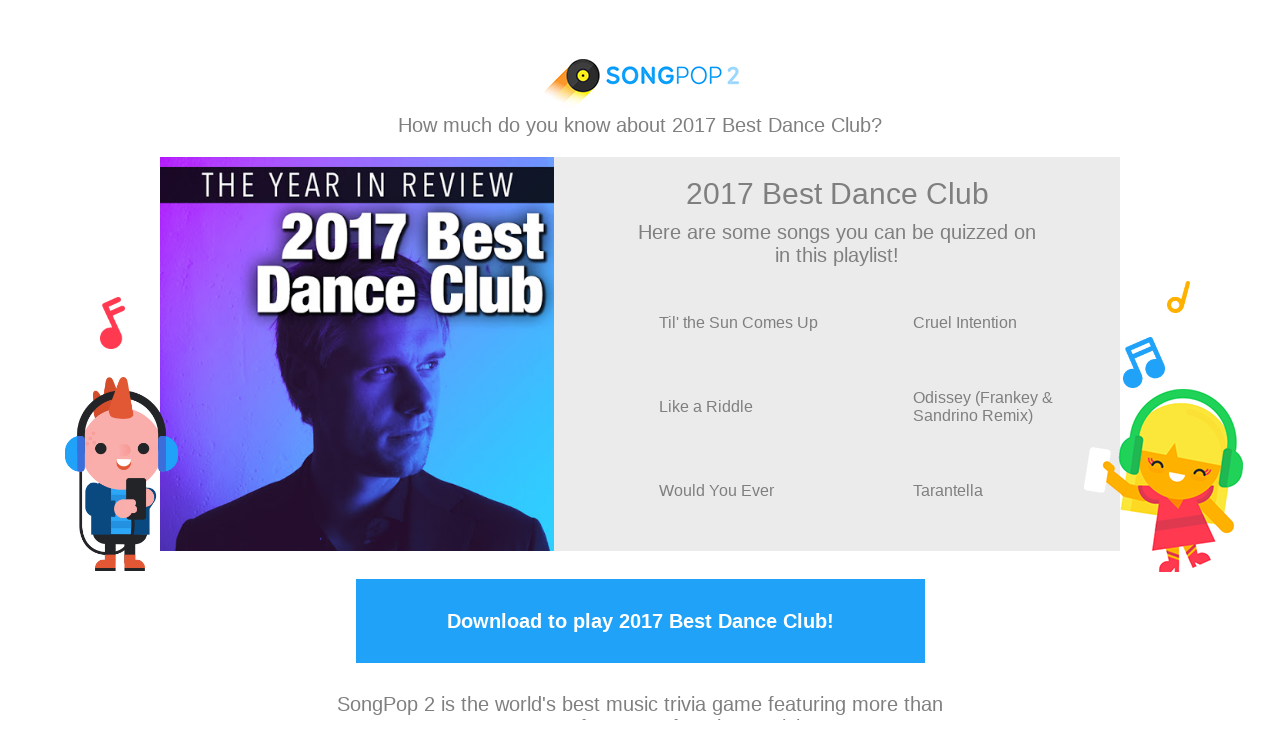

--- FILE ---
content_type: text/html; charset=utf-8
request_url: http://www.songpop2.com/content/playlist/2017-Best-Dance-Club/rHLESV3FK
body_size: 26821
content:
<!doctype html>
<html amp>
<head itemscope itemtype="http://schema.org/MusicPlaylist">
	<meta charset="utf-8">
	<meta name="viewport" content="width=device-width,minimum-scale=1,initial-scale=1">
	
	<meta name="SongPop" content="app-id=975364678, app-argument=sp2://open/shop/playlist/6049319346765824">
	
	<meta name="twitter:card" content="app">
	<meta name="twitter:site" content="@songpop1">
	<meta name="twitter:description" content="It&#39;s the &#34;Year in Review&#34;! Over 600 songs of the best dance pop, EDM, house, trap, trance, DNB, club music, and more from the past year!">
	
	<meta name="twitter:app:name:iphone" content="SongPop">
	<meta name="twitter:app:id:iphone" content="975364678">
	<meta name="twitter:app:url:iphone" content="sp2://open/shop/playlist/6049319346765824">
	
	<meta name="twitter:app:name:ipad" content="SongPop">
	<meta name="twitter:app:id:ipad" content="975364678">
	<meta name="twitter:app:url:ipad" content="sp2://open/shop/playlist/6049319346765824">
	
	<meta name="twitter:app:name:googleplay" content="SongPop">
	<meta name="twitter:app:id:googleplay" content="air.com.freshplanet.games.SongPop2">
	<meta name="twitter:app:url:googleplay" content="sp2://open/shop/playlist/6049319346765824">
	
	<meta property="al:ios:app_name" content="SongPop" />
	<meta property="al:ios:app_store_id" content="975364678" />
	<meta property="al:ios:url" content="sp2://open/shop/playlist/6049319346765824" />
	
	<meta property="al:android:app_name" content="SongPop" />
	<meta property="al:android:package" content="air.com.freshplanet.games.SongPop2" />
	<meta property="al:android:url" content="sp2://open/shop/playlist/6049319346765824" />
	
	<meta property="al:web:url" content="http://www.songpop2.com/content/playlist/2017-Best-Dance-Club/rHLESV3FK" />
	<link rel="canonical" href="http://www.songpop2.com/content/playlist/2017-Best-Dance-Club/rHLESV3FK" />
	
	<meta property="og:title" itemprop="name" content="2017 Best Dance Club" />
	<meta property="og:description" itemprop="description" content="It&#39;s the &#34;Year in Review&#34;! Over 600 songs of the best dance pop, EDM, house, trap, trance, DNB, club music, and more from the past year!">
	<meta property="og:url" content="http://www.songpop2.com/content/playlist/2017-Best-Dance-Club/rHLESV3FK" />
	
	<meta property="og:type" content="music.playlist" />
	<meta property="music:song" content="http://www.songpop2.com/content/song/Tim-Gartz-Mark-F-Angelo-%26-Kirkby_Til-the-Sun-Comes-Up/mkwaLe7vy" />
	<meta property="music:song" content="http://www.songpop2.com/content/song/Jumpa-%26-Moli_Cruel-Intention/llFMFktws" />
	<meta property="music:song" content="http://www.songpop2.com/content/song/Felix-Jaehn-Hearts-%26-Colors-%26-Adam-Trigger_Like-a-Riddle/u4dkuaqSQ" />
	<meta property="music:song" content="http://www.songpop2.com/content/song/Zombies-In-Miami_Odissey-Frankey-%26-Sandrino-Remix/mnoKX1GwM" />
	<meta property="music:song" content="http://www.songpop2.com/content/song/Skrillex-%26-Poo-Bear_Would-You-Ever/sglwNhqs8" />
	<meta property="music:song" content="http://www.songpop2.com/content/song/TWIIG_Tarantella/tzkg5sgo0" />
	<meta property="music:song" content="http://www.songpop2.com/content/song/Lost-Frequencies-%26-Netsky_Here-With-You/n6ms8iPpS" />
	<meta property="music:song" content="http://www.songpop2.com/content/song/George-Kwali-%26-Lonestate_When-It-Breaks/kEbTg5a8M" />
	<meta property="music:song" content="http://www.songpop2.com/content/song/San-Holo-%26-James-Vincent-McMorrow_The-Future/p4fsax1tu" />
	<meta property="music:song" content="http://www.songpop2.com/content/song/T-Raumschmiere_Wacker/pXAMyLUJi" />
	<meta property="music:song" content="http://www.songpop2.com/content/song/Moon-Taxi_Two-High/m78TE9rfq" />
	<meta property="music:song" content="http://www.songpop2.com/content/song/Stephen-Oaks-Michael-Sembello-%26-SPYZR_Maniac/rFo9CMous" />
	<meta property="music:song" content="http://www.songpop2.com/content/song/Vinai_Parade/rkePB39Ly" />
	<meta property="music:song" content="http://www.songpop2.com/content/song/DJ-Licious_I-Cant-Stop/pkqYNdRiE" />
	<meta property="music:song" content="http://www.songpop2.com/content/song/Tommy-Trash-I_O-%26-Daisy-Guttridge_Oxygen/oF6FUTKaQ" />
	<meta property="music:song" content="http://www.songpop2.com/content/song/Arizona_Oceans-Away-Sam-Feldt-Remix/uvZiNgkne" />
	<meta property="music:song" content="http://www.songpop2.com/content/song/DJ-Khaled-Rihanna-%26-Bryson-Tiller_Wild-Thoughts-Dave-Aud%C3%A9-Da/rUi1RYcsU" />
	<meta property="music:song" content="http://www.songpop2.com/content/song/Punctual_Mela/ofFgZk7sI" />
	<meta property="music:song" content="http://www.songpop2.com/content/song/Disciples_Jealousy/ow2ACMS1a" />
	<meta property="music:song" content="http://www.songpop2.com/content/song/Jamie-Jones_Kooky-Chords/m4MiGgvrq" />
	<meta property="music:song" content="http://www.songpop2.com/content/song/FTampa-%26-Anne-M_Love-Is-All-We-Need/rg3y5bXDG" />
	<meta property="music:song" content="http://www.songpop2.com/content/song/Me-%26-My-Toothbrush_Forgiveness/oneOuoTKw" />
	<meta property="music:song" content="http://www.songpop2.com/content/song/Tungevaag-%26-Raaban---Victor-Crone_Coming-Up/opC9VXA3u" />
	<meta property="music:song" content="http://www.songpop2.com/content/song/Keys-N-Krates-%26-Ouici_Flute-Loop/tg2MswQc8" />
	<meta property="music:song" content="http://www.songpop2.com/content/song/Disciples_On-My-Mind/s7lVxrsrK" />
	<meta property="music:song" content="http://www.songpop2.com/content/song/Conducta-%26-Alyss_Come-%26-Go/qpl6rNrmo" />
	<meta property="music:song" content="http://www.songpop2.com/content/song/Marnik-Miami-Blue-%26-Marano_Matador/pGyC3Jxcc" />
	<meta property="music:song" content="http://www.songpop2.com/content/song/Chris-Lake_I-Want-You/l7QVAnrzO" />
	<meta property="music:song" content="http://www.songpop2.com/content/song/Maya-Jane-Coles_Wont-Let-You-Down/lNnLpEyAg" />
	<meta property="music:song" content="http://www.songpop2.com/content/song/Under_score_Some-Signs/resmZdokw" />
	<meta property="music:song" content="http://www.songpop2.com/content/song/Kevin-Courtois_Distances/ligsTTiqQ" />
	<meta property="music:song" content="http://www.songpop2.com/content/song/Lil-Jon-Skellism-%26-Terror-Bass_In-the-Pit/rpcFLOSmk" />
	<meta property="music:song" content="http://www.songpop2.com/content/song/Toddla-T-%26-Andrea-Martin_Magnet/lW2lGSUGA" />
	<meta property="music:song" content="http://www.songpop2.com/content/song/Weiss_You-Better-Run/ugmwVB4cw" />
	<meta property="music:song" content="http://www.songpop2.com/content/song/Hook-N-Sling-Parson-James-%26-Betty-Who_If-Youre-Hearing-This/tb6wgcZa0" />
	<meta property="music:song" content="http://www.songpop2.com/content/song/Bicep_Aura/p58wKKeVa" />
	<meta property="music:song" content="http://www.songpop2.com/content/song/Riva-Starr-%26-Green-Velvet_Keep-Pushin%E2%80%99-Harder/kHKcCwb3W" />
	<meta property="music:song" content="http://www.songpop2.com/content/song/Armand-Van-Helden-Butter-Rush-%26-Sneakbo_I-Need-a-Painkiller/mVj1En2Bq" />
	<meta property="music:song" content="http://www.songpop2.com/content/song/State-of-Sound_Love-Me-Like-That/uWgA5OZZ6" />
	<meta property="music:song" content="http://www.songpop2.com/content/song/Swanky-Tunes-%26-The-Parakit_Chipa-Lipa/mvG3thI9W" />
	<meta property="music:song" content="http://www.songpop2.com/content/song/John-Gibbons_PYT-Pretty-Young-Thing/razDJFedW" />
	<meta property="music:song" content="http://www.songpop2.com/content/song/Timmy-Trumpet_Take-Your-Call/sM9Ns5Yqc" />
	<meta property="music:song" content="http://www.songpop2.com/content/song/Bastian-Bux-%26-Kyla-Millette_Lights-Fur-Coat-Remix/tp5Kr6N32" />
	<meta property="music:song" content="http://www.songpop2.com/content/song/Bassjackers-Breathe-Carolina-%26-Apek_The-Fever/o5ocXWsE0" />
	<meta property="music:song" content="http://www.songpop2.com/content/song/Don-Diablo_Switch/q0RurzpLy" />
	<meta property="music:song" content="http://www.songpop2.com/content/song/Ninetoes_Bonita/loqEgRxvy" />
	<meta property="music:song" content="http://www.songpop2.com/content/song/Showtek-Brooks-%26-Natalie-Major_On-Our-Own/uzoGWwCTS" />
	<meta property="music:song" content="http://www.songpop2.com/content/song/Fisher_Ya-Kidding/tpJIceota" />
	<meta property="music:song" content="http://www.songpop2.com/content/song/The-Chainsmokers_Paris-Pegboard-Nerds-Remix/ptETlTri0" />
	<meta property="music:song" content="http://www.songpop2.com/content/song/Lucas-%26-Steve-Firebeatz-%26-Little-Giants_Keep-Your-Head-Up/lNEzWkVJm" />
	<meta property="music:song" content="http://www.songpop2.com/content/song/Moby_Porcelain-Julian-Jeweil-Remix/o7x3eOEE0" />
	<meta property="music:song" content="http://www.songpop2.com/content/song/John-De-Sohn-%26-Roshi_Standing-When-It-All-Falls-Down/ttMNlfPgs" />
	<meta property="music:song" content="http://www.songpop2.com/content/song/Gorgon-City_Primal-Call/lc3HQ8opO" />
	<meta property="music:song" content="http://www.songpop2.com/content/song/Don-Diablo-%26-Arizona_Take-Her-Place-Don-Diablos-VIP-Mix/u8f8nHo7m" />
	<meta property="music:song" content="http://www.songpop2.com/content/song/Blank-%26-Jones_California-Sunset-%23whatwedoatnight-Mix/sL1KUkyLS" />
	<meta property="music:song" content="http://www.songpop2.com/content/song/Tough-Love_Like-a-Drug/kNk6iMeqs" />
	<meta property="music:song" content="http://www.songpop2.com/content/song/Deorro_Rise-And-Shine/mlwhOgdjO" />
	<meta property="music:song" content="http://www.songpop2.com/content/song/Marc-%26-Kiera-Weathers_Hurt-So-Good/qkbgtJKSc" />
	<meta property="music:song" content="http://www.songpop2.com/content/song/Alan-Walker-%26-Gavin-James_Tired/qzKmRBR7i" />
	<meta property="music:song" content="http://www.songpop2.com/content/song/Vanic-%26-Clara-Mae_Staring-At-the-Sun/qJou7GojC" />
	<meta property="music:song" content="http://www.songpop2.com/content/song/Gryffin-Illenium-%26-Daya_Feel-Good/mPziHa56o" />
	<meta property="music:song" content="http://www.songpop2.com/content/song/Ryan-Blyth-Scrufizzer-%26-Rae-Hall_You-%26-Me/qZMjIIRUs" />
	<meta property="music:song" content="http://www.songpop2.com/content/song/Ofenbach-%26-Nick-Waterhouse_Katchi/tR74qGeMo" />
	<meta property="music:song" content="http://www.songpop2.com/content/song/Afrojack-%26-Mightyfools_Keep-It-Low/kUgRbyZkQ" />
	<meta property="music:song" content="http://www.songpop2.com/content/song/DJ-Snake-%26-Lauv_A-Different-Way-Devault-Remix/pYoK3UrAI" />
	<meta property="music:song" content="http://www.songpop2.com/content/song/Armin-van-Buuren-Garibay-%26-Olaf-Blackwood_I-Need-You/u6cgXE2eA" />
	<meta property="music:song" content="http://www.songpop2.com/content/song/Alan-Walker_The-Spectre/u4eT2l2Zq" />
	<meta property="music:song" content="http://www.songpop2.com/content/song/San-Holo_Light/m5MrRi4JG" />
	<meta property="music:song" content="http://www.songpop2.com/content/song/Martin-Garrix-%26-Brooks_Byte/naWumkxZS" />
	<meta property="music:song" content="http://www.songpop2.com/content/song/Lucas-%26-Steve---Jake-Reese_Calling-on-You/sf9HKtbiw" />
	<meta property="music:song" content="http://www.songpop2.com/content/song/Brohug_Droppers/sRMnXWVDG" />
	<meta property="music:song" content="http://www.songpop2.com/content/song/Tritonal_Hey-MaMaMa/o18UEd9SM" />
	<meta property="music:song" content="http://www.songpop2.com/content/song/Johnny-Gl%C3%B6vez-%26-Rog%C3%A9rio-Flausino_Far-Away/uLIjSCZQA" />
	<meta property="music:song" content="http://www.songpop2.com/content/song/Caravan-Palace_Black-Betty/onY3mNUSk" />
	<meta property="music:song" content="http://www.songpop2.com/content/song/Walker-%26-Royce---Dances-With-White-Girls_Take-Me-To-Your-Lea/leRR9YS7C" />
	<meta property="music:song" content="http://www.songpop2.com/content/song/Sam-Smith_Too-Good-at-Goodbyes-Galantis-Remix/nBVcl1hde" />
	<meta property="music:song" content="http://www.songpop2.com/content/song/Kygo-%26-The-Night-Game_Kids-in-Love/t6gGA8yrK" />
	<meta property="music:song" content="http://www.songpop2.com/content/song/Paul-Oakenfold_Deep-Space/m94d4nSMw" />
	<meta property="music:song" content="http://www.songpop2.com/content/song/Parov-Stelar-%26-Anduze_Beauty-Mark/mE9Ju3sWs" />
	<meta property="music:song" content="http://www.songpop2.com/content/song/Hatzler_Collider-Citizen-Kain-%26-Kiko-Remix/nTpkU8t8s" />
	<meta property="music:song" content="http://www.songpop2.com/content/song/Will-Sparks-%26-Luciana_Bad-Connection/pOmu2pPWg" />
	<meta property="music:song" content="http://www.songpop2.com/content/song/Sondr-%26-Peg-Parnevik_Live-Love-Learn/p2eyaOXnO" />
	<meta property="music:song" content="http://www.songpop2.com/content/song/Sam-F-%26-Sophie-Rose_Limitless/kEhwKygvK" />
	<meta property="music:song" content="http://www.songpop2.com/content/song/Bruno-Be-%26-Joy-Corporation_Need-Someone/u9HUvk6dO" />
	<meta property="music:song" content="http://www.songpop2.com/content/song/Bomberjak-%26-Sha_Feel-Alright/txXiNYg6s" />
	<meta property="music:song" content="http://www.songpop2.com/content/song/Ina-Wroldsen_Strongest-Alan-Walker-Remix/r1R46g0AE" />
	<meta property="music:song" content="http://www.songpop2.com/content/song/Solo-Suspex_They-Dont-Know/stkFIZ5Mk" />
	<meta property="music:song" content="http://www.songpop2.com/content/song/Phantoms-%26-V%C3%A9rit%C3%A9_Just-a-Feeling/oA31i7dOE" />
	<meta property="music:song" content="http://www.songpop2.com/content/song/Martin-Solveig-%26-Alma_All-Stars/syduRVPK8" />
	<meta property="music:song" content="http://www.songpop2.com/content/song/David-Guetta-%26-Justin-Bieber_2U-Robin-Schulz-Remix/nrmPkclK8" />
	<meta property="music:song" content="http://www.songpop2.com/content/song/Jay-Hardway_Need-It/tOlrUvwWc" />
	<meta property="music:song" content="http://www.songpop2.com/content/song/Kokab_Got-U-Ready-or-Not/pLk0jvpRe" />
	<meta property="music:song" content="http://www.songpop2.com/content/song/Ti%C3%ABsto-Stargate-%26-Aloe-Blacc_Carry-You-Home/rLYyjbQcM" />
	<meta property="music:song" content="http://www.songpop2.com/content/song/Mason-Maynard-%26-95-North_Puffy/lHms1lCTK" />
	<meta property="music:song" content="http://www.songpop2.com/content/song/Feder_Breathe/s0JRBpfna" />
	<meta property="music:song" content="http://www.songpop2.com/content/song/High-Contrast_Shotgun-Mouthwash-Jungle-Remix/n9nhBE2s0" />
	<meta property="music:song" content="http://www.songpop2.com/content/song/Mordkey-%26-Mastrovita_Beautiful-You/rZPTeaaRi" />
	<meta property="music:song" content="http://www.songpop2.com/content/song/Papa-Roach-%26-Skylar-Grey_Periscope-EMRSV-Remix/lrnOqUKqs" />
	<meta property="music:song" content="http://www.songpop2.com/content/song/DJ-SKT-%26-Iris-Gold_4AM-in-London/rRUxMuQA8" />
	<meta property="music:song" content="http://www.songpop2.com/content/song/DJ-Zinc-%26-Shift-K3Y_Soup-Dragon/kWL1ipxXW" />
	<meta property="music:song" content="http://www.songpop2.com/content/song/Madison-Mars-%26-Sanjana-Ghosh_We-Are-the-Night/sk6nZaqek" />
	<meta property="music:song" content="http://www.songpop2.com/content/song/Noir-Olivier-Giacomotto-%26-Hendrik-Burkhard_Blackrays/kOvdHNqyk" />
	<meta property="music:song" content="http://www.songpop2.com/content/song/Jax-Jones-%26-Ina-Wroldsen_Breathe/qVK2Nz40U" />
	<meta property="music:song" content="http://www.songpop2.com/content/song/Break-Science_Lift-Ourselves-Above/lOo9zJeBG" />
	<meta property="music:song" content="http://www.songpop2.com/content/song/Sofi-Tukker_Fuck-They/q9ivNzJtK" />
	<meta property="music:song" content="http://www.songpop2.com/content/song/%C3%96wnboss-%26-Thonig_Set-U-Free/tOUIVQmdi" />
	<meta property="music:song" content="http://www.songpop2.com/content/song/RIO_Headlong/uOT8xVgIg" />
	<meta property="music:song" content="http://www.songpop2.com/content/song/Thomas-Jack-%26-RY-X_Shortline-Thomas-Jack-Remix/mQOgDRUAw" />
	<meta property="music:song" content="http://www.songpop2.com/content/song/Dave-Aud%C3%A9-%26-Ben-Thornewill_All-the-Rules/tp2843gre" />
	<meta property="music:song" content="http://www.songpop2.com/content/song/Zeds-Dead-%26-Jauz_Lights-Go-Down/r193BEzBe" />
	<meta property="music:song" content="http://www.songpop2.com/content/song/Axwell-%CE%9B-Ingrosso_More-Than-You-Know/lOeHWHvl6" />
	<meta property="music:song" content="http://www.songpop2.com/content/song/Nuschi-%26-Maia-Wright_With-You/s462Z1vPy" />
	<meta property="music:song" content="http://www.songpop2.com/content/song/MaxRiven_Rhythm-Is-a-Dancer/pU9v0hxrq" />
	<meta property="music:song" content="http://www.songpop2.com/content/song/3lau-%26-Yeah-Boy_On-My-Mind/pWrH12Igg" />
	<meta property="music:song" content="http://www.songpop2.com/content/song/Robin-Schulz-%26-Hugel_I-Believe-Im-Fine/lZFJ9TlE4" />
	<meta property="music:song" content="http://www.songpop2.com/content/song/Alle-Farben-%26-Janieck_Little-Hollywood/liudmjTqM" />
	<meta property="music:song" content="http://www.songpop2.com/content/song/Fedde-le-Grand-%26-Ian-Carey_Keep-on-Rising/oDgsxj2Hm" />
	<meta property="music:song" content="http://www.songpop2.com/content/song/Tough-Love-%26-A%2AM%2AE_Closer-To-Love/reXIZE5l6" />
	<meta property="music:song" content="http://www.songpop2.com/content/song/Bruno-Martini-%26-Isadora_Sun-Goes-Down/l7V9wrIqY" />
	<meta property="music:song" content="http://www.songpop2.com/content/song/Beth-Ditto_Fire-Disciples-Remix/oJlYeD2W4" />
	<meta property="music:song" content="http://www.songpop2.com/content/song/Icarus_No-Sleep/mhyCfE6Ry" />
	<meta property="music:song" content="http://www.songpop2.com/content/song/Dimitri-Vegas-%26-Like-Mike_Ready-for-Action/rC9n5aH3W" />
	<meta property="music:song" content="http://www.songpop2.com/content/song/Lucky-Rose-%26-Tep-No_Wild-One/pfAsbDNQI" />
	<meta property="music:song" content="http://www.songpop2.com/content/song/LiTek-Tom-Zanetti-%26-Curtis-Clacey_Uber/np9ceA4Rq" />
	<meta property="music:song" content="http://www.songpop2.com/content/song/Timmy-Trumpet-%26-Savage_Deja-Vu/mEv3ozpEA" />
	<meta property="music:song" content="http://www.songpop2.com/content/song/Yellow-Claw-%26-Yade-Lauren_Love-%26-War/kFtg0mkUg" />
	<meta property="music:song" content="http://www.songpop2.com/content/song/W%26W_Put-Em-Up/nMr8CgWac" />
	<meta property="music:song" content="http://www.songpop2.com/content/song/Mr-Probz_Till-Youre-Loved/t363EfAME" />
	<meta property="music:song" content="http://www.songpop2.com/content/song/Jay-Sean_Do-You-Love-Me/pzRiJv5eM" />
	<meta property="music:song" content="http://www.songpop2.com/content/song/Fedde-le-Grand-%26-Ida-Corr_Let-Me-Think-About-It-Celebration-/rLl6IpUFW" />
	<meta property="music:song" content="http://www.songpop2.com/content/song/Bassjackers-Lucas-%26-Steve---Caroline-Pennell_These-Heights/rJbypaavm" />
	<meta property="music:song" content="http://www.songpop2.com/content/song/Ferry-Corsten-%26-Haliene_Wherever-You-Are-Solis-%26-Sean-Truby-/lGayXZmYo" />
	<meta property="music:song" content="http://www.songpop2.com/content/song/Maroon-5-%26-Future_Cold-Ashworth-Remix/pWaMXR6i4" />
	<meta property="music:song" content="http://www.songpop2.com/content/song/Bruno-Martini-Timbaland-%26-Johnny-Franco_Road/mkEbfVpo4" />
	<meta property="music:song" content="http://www.songpop2.com/content/song/EDX_Feel-the-Rush/tvR266Xmg" />
	<meta property="music:song" content="http://www.songpop2.com/content/song/Ferry-Tayle-%26-Dan-Stone_Vona/sLLWVxOb6" />
	<meta property="music:song" content="http://www.songpop2.com/content/song/Louis-The-Child-%26-Caroline-Ailin_Last-to-Leave/oivCG0Bwc" />
	<meta property="music:song" content="http://www.songpop2.com/content/song/Goldcash-%26-Johnny-Gl%C3%B6vez_Question/mNY70QR8Y" />
	<meta property="music:song" content="http://www.songpop2.com/content/song/Dimitri-Vegas-Like-Mike-%26-W%26W_Crowd-Control/tQbjG1Xl6" />
	<meta property="music:song" content="http://www.songpop2.com/content/song/Loud-Luxury-%26-Brando_Body/pFr9ysrtK" />
	<meta property="music:song" content="http://www.songpop2.com/content/song/Waff_Wormhole/tq7yIMyIg" />
	<meta property="music:song" content="http://www.songpop2.com/content/song/Brooks-%26-GRX_Boomerang/oZZOlPpTi" />
	<meta property="music:song" content="http://www.songpop2.com/content/song/Todiefor-%26-Helen_Beautiful/ovToLDfQQ" />
	<meta property="music:song" content="http://www.songpop2.com/content/song/Cat-Dealers-Evokings-%26-M%C3%A1ga_Gravity/rW8fIvZcY" />
	<meta property="music:song" content="http://www.songpop2.com/content/song/KVR_Never-Gonna-Be/oLNCPz7fG" />
	<meta property="music:song" content="http://www.songpop2.com/content/song/Kink_Perth/uB3dPEO2I" />
	<meta property="music:song" content="http://www.songpop2.com/content/song/Neelix_Cherokee/su22epYIg" />
	<meta property="music:song" content="http://www.songpop2.com/content/song/High-Contrast_Love-On-A-45/kFAwyHxG8" />
	<meta property="music:song" content="http://www.songpop2.com/content/song/Scorsi_So-Simple/uCaf5rpza" />
	<meta property="music:song" content="http://www.songpop2.com/content/song/Jerome-%26-Michelle-Hord_Should-Have-Known-Better/tanGDOWE8" />
	<meta property="music:song" content="http://www.songpop2.com/content/song/Julian-Perretta-%26-Feder_Private-Dancer/umZfTCYa4" />
	<meta property="music:song" content="http://www.songpop2.com/content/song/Scooter_Bora-Bora-Bora/tkeIy4eZ2" />
	<meta property="music:song" content="http://www.songpop2.com/content/song/The-Chainsmokers-%26-Coldplay_Something-Just-Like-This-Don-Dia/p18x7hD4A" />
	<meta property="music:song" content="http://www.songpop2.com/content/song/Pablo-Fierro_La-Palma/nHfYSjNrG" />
	<meta property="music:song" content="http://www.songpop2.com/content/song/Electric-Youth_Good-Blood/tJhej5CP6" />
	<meta property="music:song" content="http://www.songpop2.com/content/song/Miranda-Glory_Instant-Gratification-Nu-Aspect-Remix/mbDLqKTLO" />
	<meta property="music:song" content="http://www.songpop2.com/content/song/Lisa-Lashes_Women-Beat-Their-Men/pZ0fjkq1G" />
	<meta property="music:song" content="http://www.songpop2.com/content/song/Cid_Creepin/lrPOdIJIQ" />
	<meta property="music:song" content="http://www.songpop2.com/content/song/Avicii-%26-Rita-Ora_Lonely-Together/psFKibmP6" />
	<meta property="music:song" content="http://www.songpop2.com/content/song/Jesse-Perez_Daddy/mIK3WX5Ju" />
	<meta property="music:song" content="http://www.songpop2.com/content/song/Thomas-Newson-%26-Alex-Joseph_Be-With-You/nqikYCi4M" />
	<meta property="music:song" content="http://www.songpop2.com/content/song/Mario-Ochoa_Beast/rCrTRNi4o" />
	<meta property="music:song" content="http://www.songpop2.com/content/song/David-Tort-Markem-Yas-Cepeda-%26-Ella-Loponte_Strangers/mqc4Y1cDC" />
	<meta property="music:song" content="http://www.songpop2.com/content/song/Stereoact-%26-Chris-Cronauer_Nummer-Eins-Mike-Candys-Remix/p5x6y23kc" />
	<meta property="music:song" content="http://www.songpop2.com/content/song/Calvin-Harris-Future-%26-Khalid_Rollin/m0KGRInio" />
	<meta property="music:song" content="http://www.songpop2.com/content/song/Pabllo-Vittar-%26-Mateus-Carrilho_Corpo-Sensual-Seakret-Remix/qh71X48BW" />
	<meta property="music:song" content="http://www.songpop2.com/content/song/Cosmic-Gate-%26-Emma-Hewitt_Tonight/lTALyZljW" />
	<meta property="music:song" content="http://www.songpop2.com/content/song/Avicii-%26-AlunaGeorge_What-Would-I-Change-It-To/qlQNyCpKE" />
	<meta property="music:song" content="http://www.songpop2.com/content/song/Hedegaard_Ready-to-Love-You/pc7qlhU7C" />
	<meta property="music:song" content="http://www.songpop2.com/content/song/Galantis-%26-Throttle_Tell-Me-You-Love-Me-DropGun-Remix/o8fifevXW" />
	<meta property="music:song" content="http://www.songpop2.com/content/song/Yellow-Claw-DJ-Snake-%26-Elliphant_Good-Day/novoIr9pC" />
	<meta property="music:song" content="http://www.songpop2.com/content/song/Mynga_The-Legacy/kUevgBJEA" />
	<meta property="music:song" content="http://www.songpop2.com/content/song/DJ-SKT-%26-Pepper-Rose_Jack-That-Jack/mIcrD0afC" />
	<meta property="music:song" content="http://www.songpop2.com/content/song/Avancada-Darius-%26-Finlay_Xplode-Grahham-Bell-%26-Yoel-Lewis-Re/rXLcJkStO" />
	<meta property="music:song" content="http://www.songpop2.com/content/song/Wildstylez-Noisecontrollers-Bass-Modulators-%26-Gabs_Bad-Habit/sktf7xjkk" />
	<meta property="music:song" content="http://www.songpop2.com/content/song/DOD_Sixes/tC1UwxAOs" />
	<meta property="music:song" content="http://www.songpop2.com/content/song/Janieck_Does-It-Matter/reuoPLbLW" />
	<meta property="music:song" content="http://www.songpop2.com/content/song/ATB-%26-Sean-Ryan_Never-Without-You/rh3Vdvuzm" />
	<meta property="music:song" content="http://www.songpop2.com/content/song/St-Humain_Make-a-Move/rbp9bBVcc" />
	<meta property="music:song" content="http://www.songpop2.com/content/song/Diplo-%26-Autoerotique_Waist-Time/pABA840ww" />
	<meta property="music:song" content="http://www.songpop2.com/content/song/Bougenvilla_Nagini/mslUQpOTK" />
	<meta property="music:song" content="http://www.songpop2.com/content/song/Tom-Wax-%26-Strobe_Bring-Sally-Up/qrMGzH0J2" />
	<meta property="music:song" content="http://www.songpop2.com/content/song/TCTS-Sage-the-Gemini-%26-Kelis_Do-It-Like-Me-Icy-Feet/qlLAXoufS" />
	<meta property="music:song" content="http://www.songpop2.com/content/song/Alex-Kenji_My-Babe-Me-%26-My-Toothbrush-Remix/rlUtSqQfu" />
	<meta property="music:song" content="http://www.songpop2.com/content/song/Lvndscape-%26-Kaptan_Walk-Away/kLtSVbwWY" />
	<meta property="music:song" content="http://www.songpop2.com/content/song/Jay-Hardway_Golden-Pineapple/mArKrabqE" />
	<meta property="music:song" content="http://www.songpop2.com/content/song/W%26W-%26-Vini-Vici_Chakra/r3es4Brck" />
	<meta property="music:song" content="http://www.songpop2.com/content/song/Alison-Wonderland_Happy-Place/tVLwXbbpK" />
	<meta property="music:song" content="http://www.songpop2.com/content/song/Scooter-%26-Jebroer_My-Gabber/pss8VWJeE" />
	<meta property="music:song" content="http://www.songpop2.com/content/song/Ephwurd-%26-Jvst-Say-Yes_Phunky-Beats/r9jVqSpY4" />
	<meta property="music:song" content="http://www.songpop2.com/content/song/San-Holo_I-Still-See-Your-Face/rY5nSCEMM" />
	<meta property="music:song" content="http://www.songpop2.com/content/song/Alok-%26-Mathieu-Koss_Big-Jet-Plane/oDUw7cOru" />
	<meta property="music:song" content="http://www.songpop2.com/content/song/Mesto-%26-Brielle-Von-Hugel_Chances/nkzgsdzqg" />
	<meta property="music:song" content="http://www.songpop2.com/content/song/Kygo-%26-John-Newman_Never-Let-You-Go/qPhNY302Y" />
	<meta property="music:song" content="http://www.songpop2.com/content/song/Chris-Lake-%26-Chris-Lorenzo_Nothing-Better/nHHYF7MK4" />
	<meta property="music:song" content="http://www.songpop2.com/content/song/Garmiani-%26-Julimar-Santos_Fogo/mA5b48V0Y" />
	<meta property="music:song" content="http://www.songpop2.com/content/song/Felix-Jaehn-Hight-%26-Alex-Aiono_Hot2Touch/mVAcGL4jK" />
	<meta property="music:song" content="http://www.songpop2.com/content/song/Hardwell-%26-KSHMR_Power/n7WZEc9i0" />
	<meta property="music:song" content="http://www.songpop2.com/content/song/Charlie-Puth_How-Long-EDXs-Dubai-Skyline-Remix/p3mfezsM8" />
	<meta property="music:song" content="http://www.songpop2.com/content/song/Beatrich_About/lNGlQ7fXi" />
	<meta property="music:song" content="http://www.songpop2.com/content/song/High-Contrast-%26-Boy-Matthews_Questions/paTZPMa8o" />
	<meta property="music:song" content="http://www.songpop2.com/content/song/Calvin-Harris-Travis-Scott-%26-A-Trak_Prayers-Up/mkQXoZ3YQ" />
	<meta property="music:song" content="http://www.songpop2.com/content/song/Angemi-%26-Becko_Ill-Catch-You/oxWx9P1K0" />
	<meta property="music:song" content="http://www.songpop2.com/content/song/Chris-Porter-%26-Alithea_Crashing-Down/nlMAG4sBq" />
	<meta property="music:song" content="http://www.songpop2.com/content/song/Ferdinand-Weber_Sun/r6EP9u7Uk" />
	<meta property="music:song" content="http://www.songpop2.com/content/song/Klingande_Pumped-Up/m8lxUjFm0" />
	<meta property="music:song" content="http://www.songpop2.com/content/song/Charming-Horses_Railway-Romance/lbzFCrX1K" />
	<meta property="music:song" content="http://www.songpop2.com/content/song/Cheat-Codes-%26-Demi-Lovato_No-Promises/uiiQA8nDO" />
	<meta property="music:song" content="http://www.songpop2.com/content/song/Hogland-Vinil-%26-Ava_We-Dont-Care/tH5ckjJL2" />
	<meta property="music:song" content="http://www.songpop2.com/content/song/Jonas-Blue-%26-Moelogo_We-Could-Go-Back/tnkKN1W9y" />
	<meta property="music:song" content="http://www.songpop2.com/content/song/Emmit-Fenn-%26-Yuna_Modern-Flame/ozsSm84NO" />
	<meta property="music:song" content="http://www.songpop2.com/content/song/Stereocalypse_Arboria/orzlhlt28" />
	<meta property="music:song" content="http://www.songpop2.com/content/song/Fedde-le-Grand-Dannic-%26-Coco-Star_Cocos-Miracle/oEPS4Ncxq" />
	<meta property="music:song" content="http://www.songpop2.com/content/song/NGHTMRE-Carmada-%26-Xavier-Dunn_Embrace/tLXyLN9io" />
	<meta property="music:song" content="http://www.songpop2.com/content/song/Alyx-Ander-%26-Caroline-Pennell_Wake-Up-for-the-Night/lObZmXqVy" />
	<meta property="music:song" content="http://www.songpop2.com/content/song/Anne-Marie_Heavy/qrG9hCR1K" />
	<meta property="music:song" content="http://www.songpop2.com/content/song/San-Holo_One-Thing/razLpN8wU" />
	<meta property="music:song" content="http://www.songpop2.com/content/song/Karizma_Work-It-Out/mAbZrgt0Y" />
	<meta property="music:song" content="http://www.songpop2.com/content/song/Steve-Void_Never-Been-Better/mFLEA0vgA" />
	<meta property="music:song" content="http://www.songpop2.com/content/song/Ti%C3%ABsto-%26-Sevenn_Boom/lrOGABurC" />
	<meta property="music:song" content="http://www.songpop2.com/content/song/Flume-%26-Ku%C4%8Dka_Hyperreal/nepvHQLII" />
	<meta property="music:song" content="http://www.songpop2.com/content/song/Dolf-%26-Jvzel_Fuck-It-All-Up/ryo5iX2X6" />
	<meta property="music:song" content="http://www.songpop2.com/content/song/Le-Youth-%26-Ava-Max_Clap-Your-Hands/ox5hshBn2" />
	<meta property="music:song" content="http://www.songpop2.com/content/song/TroyBoi-%26-Icekream_Hear-Dat/tYOdo44zS" />
	<meta property="music:song" content="http://www.songpop2.com/content/song/Cliq-%26-Alika_Wavey/lWGmGpjWg" />
	<meta property="music:song" content="http://www.songpop2.com/content/song/TJR_Time-to-Jack/sIV7JIbVS" />
	<meta property="music:song" content="http://www.songpop2.com/content/song/Kush-Kush_Fight-Back-with-Love-Tonight/sDAcrGD04" />
	<meta property="music:song" content="http://www.songpop2.com/content/song/The-XX_On-Hold-Jamie-XX-Remix/mMkzHVHMI" />
	<meta property="music:song" content="http://www.songpop2.com/content/song/Tritonal_Shinin-Bright/pJdx4hp16" />
	<meta property="music:song" content="http://www.songpop2.com/content/song/Jay-Hardway-Moti-%26-Babet_Wired/lqOxpzV9m" />
	<meta property="music:song" content="http://www.songpop2.com/content/song/Cherrymoon-Trax_The-House-of-House-MIKE-Push-Remix/rTtqUAADu" />
	<meta property="music:song" content="http://www.songpop2.com/content/song/Codeko-%26-Austin-Mahone_Say-Hi/kISkickow" />
	<meta property="music:song" content="http://www.songpop2.com/content/song/Icarus-%26-Talay-Riley_Trouble/qKQcXzbA4" />
	<meta property="music:song" content="http://www.songpop2.com/content/song/DJ-SKT_Must-Be-a-Reason/rgkgBhCaQ" />
	<meta property="music:song" content="http://www.songpop2.com/content/song/Morten-Riggi-%26-Piros_TTFU/qHUmGN0ha" />
	<meta property="music:song" content="http://www.songpop2.com/content/song/Big-Shaq_Mans-Not-Hot-Black-Caviar-Remix/lvqVD6tuE" />
	<meta property="music:song" content="http://www.songpop2.com/content/song/SJUR-%26-Liza-Owen_Lovesick/s9mtzNkI0" />
	<meta property="music:song" content="http://www.songpop2.com/content/song/Sander-van-Doorn-%26-Lvndscape_Need-to-Feel-Loved/toGYX93zi" />
	<meta property="music:song" content="http://www.songpop2.com/content/song/Croatia-Squad_Gold-Digger/rR3aYpYl2" />
	<meta property="music:song" content="http://www.songpop2.com/content/song/ATB-%26-Haliene_Pages/lQabyvrhK" />
	<meta property="music:song" content="http://www.songpop2.com/content/song/The-Uni%C3%B8n-%26-Lovespeake_Never-Gonna-Work/o4g6fiSmQ" />
	<meta property="music:song" content="http://www.songpop2.com/content/song/SJUR_What-Do-I-Do/q7h9erHMc" />
	<meta property="music:song" content="http://www.songpop2.com/content/song/Bonnie-X-Clyde_Bass-Jam/q9KEmOmfS" />
	<meta property="music:song" content="http://www.songpop2.com/content/song/Breathe-Carolina-Bassjackers-%26-Cade_Cant-Take-It/qY6fJdUWc" />
	<meta property="music:song" content="http://www.songpop2.com/content/song/Linkin-Park-%26-Kiiara_Heavy-Nicky-Romero-Remix/pr5jeO3u0" />
	<meta property="music:song" content="http://www.songpop2.com/content/song/PBH-Jack-Shizzle-%26-Sash-Sings_Deep-Inside/oU1TVsvXG" />
	<meta property="music:song" content="http://www.songpop2.com/content/song/Jax-Jones-Demi-Lovato-%26-Stefflon-Don_Instruction/pvwR3rshW" />
	<meta property="music:song" content="http://www.songpop2.com/content/song/Nvoy_Thinkin-Bout-U-VIP-Mix/rg8QoFhsY" />
	<meta property="music:song" content="http://www.songpop2.com/content/song/Galantis_Rich-Boy/kLfSlFiSs" />
	<meta property="music:song" content="http://www.songpop2.com/content/song/W%26W_Whatcha-Need/rd7vC3nRC" />
	<meta property="music:song" content="http://www.songpop2.com/content/song/Low-Steppa-%26-Geneva-White_Cant-Lie/sWHXNMq6Q" />
	<meta property="music:song" content="http://www.songpop2.com/content/song/Kyau-%26-Albert_Mein-Herz-Davey-Asprey-Remix/lxYOu8bNm" />
	<meta property="music:song" content="http://www.songpop2.com/content/song/Oliver-Koletzki_A-Tribe-Called-Kotori-Oliver-Koletzkis-Woodf/taWXF9LVe" />
	<meta property="music:song" content="http://www.songpop2.com/content/song/Kiera-Weathers_You-Gotta-Be/nNXsf6Yr6" />
	<meta property="music:song" content="http://www.songpop2.com/content/song/Wideboys-DJ-Luck-MC-Neat-%26-Errol-Reid_Everybody-Sing/naL8Y2CZO" />
	<meta property="music:song" content="http://www.songpop2.com/content/song/Cash-Cash-%26-Dashboard-Confessional_Belong/oMtWD1xJK" />
	<meta property="music:song" content="http://www.songpop2.com/content/song/Calvin-Harris-Pharrell-Williams-Katy-Perry-%26-Big-Sean_Feels/s5nU8bNsc" />
	<meta property="music:song" content="http://www.songpop2.com/content/song/DJ-T_Sorry/sclQzDDfa" />
	<meta property="music:song" content="http://www.songpop2.com/content/song/Gorillaz-%26-Vince-Staples_Ascension-Nic-Fanciulli-Remix/qlLNZD4Kk" />
	<meta property="music:song" content="http://www.songpop2.com/content/song/Martin-Garrix-%26-Troye-Sivan_There-for-You-Madison-Mars-Remix/sMXPYU46s" />
	<meta property="music:song" content="http://www.songpop2.com/content/song/Dusky_Square-Miso/meibXptza" />
	<meta property="music:song" content="http://www.songpop2.com/content/song/Major-Lazer-Nasty-C-Ice-Prince-Patoranking-%26-Jidenna_Particu/o1oq6IiPu" />
	<meta property="music:song" content="http://www.songpop2.com/content/song/EDX_Bloom/lSdv5ARLW" />
	<meta property="music:song" content="http://www.songpop2.com/content/song/Hardwell-%26-Moksi_Powermove/qtgnYSOiI" />
	<meta property="music:song" content="http://www.songpop2.com/content/song/Tobtok_Prelude/l2AEdQWVq" />
	<meta property="music:song" content="http://www.songpop2.com/content/song/Kygo-%26-Ellie-Goulding_First-Time/mvUjjOaWc" />
	<meta property="music:song" content="http://www.songpop2.com/content/song/Kydus_Markeetas-Way/qHGUDCS7S" />
	<meta property="music:song" content="http://www.songpop2.com/content/song/Hidden-Empire_Black-Beauty/pHO2IWusg" />
	<meta property="music:song" content="http://www.songpop2.com/content/song/Cat-Dealers-%26-Santti_Sober/otnoZR624" />
	<meta property="music:song" content="http://www.songpop2.com/content/song/Two-Friends-%26-Kevin-Writer_Just-a-Kid/tB06GoULu" />
	<meta property="music:song" content="http://www.songpop2.com/content/song/Sovi-%26-Anya-Pergin_Show-Me-Your-Love/lgU6c057W" />
	<meta property="music:song" content="http://www.songpop2.com/content/song/The-Boy-Next-Door-Fresh-Coast-%26-Jody-Bernal_La-Colegiala/tKrdZSNkA" />
	<meta property="music:song" content="http://www.songpop2.com/content/song/DJ-PV-%26-Mauro-Henrique_Eu-Sei/pi3uHKvpS" />
	<meta property="music:song" content="http://www.songpop2.com/content/song/ZDS_Rick-James-Chus-%26-Ceballos-Remix/oswAJJjjO" />
	<meta property="music:song" content="http://www.songpop2.com/content/song/Lost-Kings-Ally-Brooke-%26-A%24AP-Ferg_Look-At-Us-Now/qkdQxNwtO" />
	<meta property="music:song" content="http://www.songpop2.com/content/song/Steve-Aoki-Bad-Royale-Oliver-Heldens-Ma%24e-%26-Big-Gigantic_%2440/tBhrqQ9mE" />
	<meta property="music:song" content="http://www.songpop2.com/content/song/Ninetoes_Come-Back/qy8KqmdQ4" />
	<meta property="music:song" content="http://www.songpop2.com/content/song/Dave202-%26-Gino-G_Along-with-You/s76BwG5R6" />
	<meta property="music:song" content="http://www.songpop2.com/content/song/EDX_Runnin/os4yalcWc" />
	<meta property="music:song" content="http://www.songpop2.com/content/song/Betsy_Heavy-Head-Kat-Krazy-Remix/sB8xQKyGs" />
	<meta property="music:song" content="http://www.songpop2.com/content/song/Tieks-Chaka-Khan-%26-Popcaan_Say-a-Prayer/nOkxmtpWU" />
	<meta property="music:song" content="http://www.songpop2.com/content/song/Ti%C3%ABsto-%26-Vassy_Faster-Than-a-Bullet/ujzgbOwtq" />
	<meta property="music:song" content="http://www.songpop2.com/content/song/Pink-Guy_Dumplings-Borgore-Remix/urKlfWj0Q" />
	<meta property="music:song" content="http://www.songpop2.com/content/song/The-Chainsmokers_Honest-Tritonal-Remix/mTNQh967K" />
	<meta property="music:song" content="http://www.songpop2.com/content/song/Ti%C3%ABsto-%26-John-Christian_Scream/kY5HMR2fu" />
	<meta property="music:song" content="http://www.songpop2.com/content/song/Dava%C3%AF-%26-Cire_Replay/pywmnkvio" />
	<meta property="music:song" content="http://www.songpop2.com/content/song/Punctual_What-I-Love-KC-Lights-Remix/tpnn8ONNe" />
	<meta property="music:song" content="http://www.songpop2.com/content/song/Charli-XCX-%26-M%C3%98_3AM-Pull-Up/pZL4b266k" />
	<meta property="music:song" content="http://www.songpop2.com/content/song/EDX_Daybreak/of0e8CDXa" />
	<meta property="music:song" content="http://www.songpop2.com/content/song/Garreth-Maher_Every-Little-Step/li9EwLKqQ" />
	<meta property="music:song" content="http://www.songpop2.com/content/song/Sasha-%26-Poli%C3%A7a_Out-of-Time/sniaElUHu" />
	<meta property="music:song" content="http://www.songpop2.com/content/song/Ti%C3%ABsto-KSHMR-%26-Talay-Riley_Harder/rrZFFQy3K" />
	<meta property="music:song" content="http://www.songpop2.com/content/song/Wahlstedt-%26-Amaanda_Sex-with-You/pykZ6F2XS" />
	<meta property="music:song" content="http://www.songpop2.com/content/song/Pauls-Paris-%26-Moses-York_Make-Your-Mind-Up-Axwell-%26-NEW_ID-R/nC6no5lny" />
	<meta property="music:song" content="http://www.songpop2.com/content/song/Axwell-%CE%9B-Ingrosso_Renegade/sUMlfdGPm" />
	<meta property="music:song" content="http://www.songpop2.com/content/song/Frankey-%26-Sandrino_Wega/ufU2iL4Jy" />
	<meta property="music:song" content="http://www.songpop2.com/content/song/Shapov-%26-Meg-%26-Nerak_Breathing-Deeper/pevlKe81i" />
	<meta property="music:song" content="http://www.songpop2.com/content/song/Breathe-Carolina-Dropgun-%26-Kaleena-Zanders_Rhythm-Is-a-Dance/nScUY971K" />
	<meta property="music:song" content="http://www.songpop2.com/content/song/Colin-Chase_There-You-Are/lfD0iiL1S" />
	<meta property="music:song" content="http://www.songpop2.com/content/song/L%E2%80%99Tric_The-Way-You-Are-Todd-Terry-Remix/nOktfKD6g" />
	<meta property="music:song" content="http://www.songpop2.com/content/song/K%3FD-%26-Blair_Distance/rtkwIR2i4" />
	<meta property="music:song" content="http://www.songpop2.com/content/song/LCAW-%26-WhoMadeWho_Desires/ntS6ibWFy" />
	<meta property="music:song" content="http://www.songpop2.com/content/song/BlasterJaxx-%26-Tom-Swoon_All-I-Ever-Wanted/mjo8dsHRe" />
	<meta property="music:song" content="http://www.songpop2.com/content/song/KSHMR-Crossnaders-%26-Micky-Blue_Back-to-Me/liwdTN0Qw" />
	<meta property="music:song" content="http://www.songpop2.com/content/song/Ekali-%26-Denzel-Curry_Babylon-Skrillex-%26-Ronny-J-Remix/lZI54QBkk" />
	<meta property="music:song" content="http://www.songpop2.com/content/song/Faul-%26-Wad---Avalanche-City_I-Need-You/rswng0Ey4" />
	<meta property="music:song" content="http://www.songpop2.com/content/song/Robin-Schulz-%26-James-Blunt_OK/mZMuMuEeI" />
	<meta property="music:song" content="http://www.songpop2.com/content/song/The-Killers_The-Man-Duke-Dumont-Remix/tEkcthvnG" />
	<meta property="music:song" content="http://www.songpop2.com/content/song/Lost-Kings-%26-Tinashe_Quit-You/qS4GOPOgg" />
	<meta property="music:song" content="http://www.songpop2.com/content/song/Kah-Lo-%26-Riton_Fasta/mDBjcHE6A" />
	<meta property="music:song" content="http://www.songpop2.com/content/song/Lotus-%26-Jerome---Nik-Kershaw_Wouldnt-It-Be-Good/sficDcME0" />
	<meta property="music:song" content="http://www.songpop2.com/content/song/Throttle_Baddest-Behaviour-Timmy-Trumpet-Remix/pwb46lH1u" />
	<meta property="music:song" content="http://www.songpop2.com/content/song/Flosstradamus-%26-Cara_How-You-Gon-Do-That/kF1csCgZG" />
	<meta property="music:song" content="http://www.songpop2.com/content/song/Billie-Eilish_Bellyache-Marian-Hill-Remix/oc5dJku76" />
	<meta property="music:song" content="http://www.songpop2.com/content/song/Ummet-Ozcan---Lucas-%26-Steve_Higher/m4KgPII00" />
	<meta property="music:song" content="http://www.songpop2.com/content/song/Halsey_Bad-at-Love-Hook-N-Sling-Remix/qZJzgjF2o" />
	<meta property="music:song" content="http://www.songpop2.com/content/song/Audien-%26-Max_One-More-Weekend/kEysD6qys" />
	<meta property="music:song" content="http://www.songpop2.com/content/song/Tom-Swoon_Shingaling/ookyJJLBC" />
	<meta property="music:song" content="http://www.songpop2.com/content/song/Nick-Peters-Frank-Pierce-%26-Scott-Vega_No-Love-in-Brooklyn/r5V9rq7qo" />
	<meta property="music:song" content="http://www.songpop2.com/content/song/Ste-Ingham_Fire-Wire/qdsvhA2L6" />
	<meta property="music:song" content="http://www.songpop2.com/content/song/Sam-Feldt-%26-Alex-Schulz_Be-My-Lover/nFTZ458Oc" />
	<meta property="music:song" content="http://www.songpop2.com/content/song/Feder-%26-Daecolm_Back-for-More/t5nMWCf0k" />
	<meta property="music:song" content="http://www.songpop2.com/content/song/Snakehips-Anne-Marie-%26-Joey-Bada%24%24_Either-Way/uQczS1LCo" />
	<meta property="music:song" content="http://www.songpop2.com/content/song/Yellow-Claw-%26-Rochelle_Light-Years/oMvtn4BsQ" />
	<meta property="music:song" content="http://www.songpop2.com/content/song/Kato-Sigala-%26-Hailee-Steinfeld_Show-You-Love/sxq4y9VEk" />
	<meta property="music:song" content="http://www.songpop2.com/content/song/Marnik-%26-Rookies_Burn/n6HyYZc1W" />
	<meta property="music:song" content="http://www.songpop2.com/content/song/Skrillex-%26-Habstrakt_Chicken-Soup/rK9QAERLa" />
	<meta property="music:song" content="http://www.songpop2.com/content/song/Alex-Mills_Be-Somebody/oM3qNGv5e" />
	<meta property="music:song" content="http://www.songpop2.com/content/song/Kygo-%26-Selena-Gomez_It-Aint-Me/mDaCrHuNi" />
	<meta property="music:song" content="http://www.songpop2.com/content/song/Morten-%26-Oda_Keep-Me-From-You/rXNMmZWZq" />
	<meta property="music:song" content="http://www.songpop2.com/content/song/Nature-One-Inc_We-Call-It-Home/nkjW4VinK" />
	<meta property="music:song" content="http://www.songpop2.com/content/song/DubVision-%26-Afrojack_New-Memories/pRuEGY74I" />
	<meta property="music:song" content="http://www.songpop2.com/content/song/Erlando_Enjoy-the-Ride/lZBPhnJDy" />
	<meta property="music:song" content="http://www.songpop2.com/content/song/Kygo-%26-OneRepublic_Stranger-Things/lvAguSFDW" />
	<meta property="music:song" content="http://www.songpop2.com/content/song/KSHMR-Marnik-%26-The-Golden-Army_Shiva-Sunburn-2017-Anthem/mbWzKOM5q" />
	<meta property="music:song" content="http://www.songpop2.com/content/song/Shaun-Frank_Upsidedown/t6hVmlDLG" />
	<meta property="music:song" content="http://www.songpop2.com/content/song/Bram-Fidder-%26-Weiz_Rave-on-This/ubV44EQow" />
	<meta property="music:song" content="http://www.songpop2.com/content/song/Black-Saint_Never-Did-This-Before/rR5WZCoz6" />
	<meta property="music:song" content="http://www.songpop2.com/content/song/Felguk-%26-Beow%C3%BClf_Like-Home/nfALPBODu" />
	<meta property="music:song" content="http://www.songpop2.com/content/song/Kured_Liquid-Soul/rZCrb02I0" />
	<meta property="music:song" content="http://www.songpop2.com/content/song/Axel-Johansson_The-River/mu4dWuU0g" />
	<meta property="music:song" content="http://www.songpop2.com/content/song/Remady-%26-Manu-L_Give-Me-Love/tJeSo8n8Q" />
	<meta property="music:song" content="http://www.songpop2.com/content/song/SZA-%26-Calvin-Harris_The-Weekend-Funk-Wav-Remix/n7Cz0UZ4Q" />
	<meta property="music:song" content="http://www.songpop2.com/content/song/Chad-Cooper-Robaer-%26-Kepler_Happy-Song/tJ1uCWnS0" />
	<meta property="music:song" content="http://www.songpop2.com/content/song/Blvk-Jvck-%26-HER_Mine-Luv/qOEKXz10A" />
	<meta property="music:song" content="http://www.songpop2.com/content/song/Tove-Lo_Disco-Tits-MK-Remix/pX2csgUKY" />
	<meta property="music:song" content="http://www.songpop2.com/content/song/Dusty-Kid_Sysma/mDFQlxbCo" />
	<meta property="music:song" content="http://www.songpop2.com/content/song/Before-We-Go_Dirty-Mind/pxjaOZhiE" />
	<meta property="music:song" content="http://www.songpop2.com/content/song/Schwarz_In-Your-Eyes-Michael-Prado-Remix/rIkjnlMfS" />
	<meta property="music:song" content="http://www.songpop2.com/content/song/Roger-Melo-%26-Laurell_1000-Times/qOPVSoIp2" />
	<meta property="music:song" content="http://www.songpop2.com/content/song/Majestic-%26-Tigermonkey_Naughty-Sesh/sP0ccG6uQ" />
	<meta property="music:song" content="http://www.songpop2.com/content/song/Sigma-Quavo-%26-Sebastian-Kole_Forever/laRtzY9ZC" />
	<meta property="music:song" content="http://www.songpop2.com/content/song/Lucas-%26-Steve_Up-Till-Dawn-On-the-Move/mRfUEQFdm" />
	<meta property="music:song" content="http://www.songpop2.com/content/song/Don-Diablo_Momentum/riN0YWAlG" />
	<meta property="music:song" content="http://www.songpop2.com/content/song/CamelPhat-%26-Elderbrook_Cola/pmhcDLE2I" />
	<meta property="music:song" content="http://www.songpop2.com/content/song/Ralph-Felix-%26-SDJM_The-Heat-I-Wanna-Dance-with-Somebody/ndGl2Sjok" />
	<meta property="music:song" content="http://www.songpop2.com/content/song/Sick-Individuals_Never-Say-Never/raoDyhSTu" />
	<meta property="music:song" content="http://www.songpop2.com/content/song/Pnk_What-About-Us-Cash-Cash-Remix/l7oVNzshq" />
	<meta property="music:song" content="http://www.songpop2.com/content/song/Anjulie-%26-Oskar-Flood_Where-the-Love-Goes/lk7IOo6hG" />
	<meta property="music:song" content="http://www.songpop2.com/content/song/Lost-Kings_Dont-Call/rwkr1rwYw" />
	<meta property="music:song" content="http://www.songpop2.com/content/song/Aaron-Carter_Sooner-Or-Later/r0ZQQ0My4" />
	<meta property="music:song" content="http://www.songpop2.com/content/song/Eden-Prince-%26-Marco-Foster_Toxic/llKjOa12g" />
	<meta property="music:song" content="http://www.songpop2.com/content/song/Laidback-Luke-%26-Mark-Villa_Rise/kU13drBvi" />
	<meta property="music:song" content="http://www.songpop2.com/content/song/Vanic-%26-Maty-Noyes_Too-Soon/uvvp3Qc8M" />
	<meta property="music:song" content="http://www.songpop2.com/content/song/Four-Tet_Two-Thousand-and-Seventeen/soAlGRius" />
	<meta property="music:song" content="http://www.songpop2.com/content/song/Bruno-Martini_Living-On-the-Outside/rTPK3V3cA" />
	<meta property="music:song" content="http://www.songpop2.com/content/song/Regi_Where-Did-You-Go-Summer-Love/t7cEMKk2A" />
	<meta property="music:song" content="http://www.songpop2.com/content/song/S%C3%A9bastien-L%C3%A9ger_La-Danse-du-Scorpion/oOunFg8WA" />
	<meta property="music:song" content="http://www.songpop2.com/content/song/Ill-Blu-%26-Glowie_Tribalist-Get-To-Know/kHI1oDTeo" />
	<meta property="music:song" content="http://www.songpop2.com/content/song/Valentino-Khan-%26-Sean-Paul_Gold/tOjq3XJuM" />
	<meta property="music:song" content="http://www.songpop2.com/content/song/Simon-Field-%26-L%C3%A9onne_Own-Religion/tVgk4brvG" />
	<meta property="music:song" content="http://www.songpop2.com/content/song/Vintage-Culture-Bruno-Be-%26-Manimal_Human-Remix/mOuuIf3J6" />
	<meta property="music:song" content="http://www.songpop2.com/content/song/Zonderling_Tunnel-Vision-Don-Diablo-Edit/nr0rmP4Bi" />
	<meta property="music:song" content="http://www.songpop2.com/content/song/Shavi-%26-Beatrich_Rising-High/l2JTuLk7S" />
	<meta property="music:song" content="http://www.songpop2.com/content/song/Vax-%26-Teddy-Sky_Fireproof-Dima-Remix/lwyYaRT8Y" />
	<meta property="music:song" content="http://www.songpop2.com/content/song/Anne-Marie_Ciao-Adios/kFsdar6OA" />
	<meta property="music:song" content="http://www.songpop2.com/content/song/Anton-Powers-%26-Pixie-Lott_Baby/mpww1GDh6" />
	<meta property="music:song" content="http://www.songpop2.com/content/song/DJ-Q-%26-PowerDress_Naked-Truth-2-Step-Edit/o2vsfQGIw" />
	<meta property="music:song" content="http://www.songpop2.com/content/song/Tuff-London-%26-Ben-Remember_Save-My-Soul/n7GDoAptm" />
	<meta property="music:song" content="http://www.songpop2.com/content/song/David-Guetta-Afrojack-Charli-XCX-%26-French-Montana_Dirty-Sexy/sB4VtH24E" />
	<meta property="music:song" content="http://www.songpop2.com/content/song/The-Knocks-%26-Captain-Cuts_House-Party-Zook%C3%ABper-Brown-Note-Re/leTRt9rRm" />
	<meta property="music:song" content="http://www.songpop2.com/content/song/Joakim-Lundell-%26-Arrhult_My-Addiction/qYY8IoFi0" />
	<meta property="music:song" content="http://www.songpop2.com/content/song/Dusky_Cold-Heart/t5jt2p2x2" />
	<meta property="music:song" content="http://www.songpop2.com/content/song/Ro-%26-Konoba_Get-Home/ngkkxgWVW" />
	<meta property="music:song" content="http://www.songpop2.com/content/song/Mark-Knight-Green-Velvet-%26-Ren%C3%A9-Amesz_Live-Stream/p2AQN2WU8" />
	<meta property="music:song" content="http://www.songpop2.com/content/song/Mike-Williams-%26-Matluck_Another-Night/ny7ssDTP2" />
	<meta property="music:song" content="http://www.songpop2.com/content/song/Starrah-%26-Diplo_Swerve/l9o8mkuKA" />
	<meta property="music:song" content="http://www.songpop2.com/content/song/Paul-Damixie_Get-Lost/qsS29lyCs" />
	<meta property="music:song" content="http://www.songpop2.com/content/song/Hey-Brothers-%26-Almy_Hometown/mBtOmLiyk" />
	<meta property="music:song" content="http://www.songpop2.com/content/song/Alvaro-%26-Faustix_Watching-You/l68LeaBMs" />
	<meta property="music:song" content="http://www.songpop2.com/content/song/Burak-Yeter-%26-Ryan-Riback_Go-20-James-Bluck-Remix/utGN8FomQ" />
	<meta property="music:song" content="http://www.songpop2.com/content/song/Sultan---Shepard-Nadia-Ali-%26-Iro_Almost-Home/mHEPlBCWk" />
	<meta property="music:song" content="http://www.songpop2.com/content/song/Hogland-%26-Jobe_Ruled-the-World/r7e9fzoAM" />
	<meta property="music:song" content="http://www.songpop2.com/content/song/Like-Son_Freakin/uAJm4WQGk" />
	<meta property="music:song" content="http://www.songpop2.com/content/song/Tom-Swoon-Tungevaag-%26-Raaban_Beside-Me/r2NdHnmW4" />
	<meta property="music:song" content="http://www.songpop2.com/content/song/M%C3%98_Nights-With-You-Cheat-Codes-Remix/qYmg9ZqPm" />
	<meta property="music:song" content="http://www.songpop2.com/content/song/Andy-Bianchini-%26-Ming_Paralyzed/t3GS2D7Ms" />
	<meta property="music:song" content="http://www.songpop2.com/content/song/Pnau_Go-Bang/pzAdmD3J6" />
	<meta property="music:song" content="http://www.songpop2.com/content/song/Schmutz_Carp/nQxJLegvu" />
	<meta property="music:song" content="http://www.songpop2.com/content/song/Illyus-%26-Barrientos_Sounds-Like/ufFSrGW2Y" />
	<meta property="music:song" content="http://www.songpop2.com/content/song/Moe-Aly-%26-Oscar-Corney_Wheres-The-Love/q3WBq6pZ6" />
	<meta property="music:song" content="http://www.songpop2.com/content/song/Peking-Duk-%26-AlunaGeorge_Fake-Magic/oeaMrg1Gw" />
	<meta property="music:song" content="http://www.songpop2.com/content/song/Chris-Meid-Tabor-%26-Phyne_Eye-of-the-Tiger/oZDvcuXkc" />
	<meta property="music:song" content="http://www.songpop2.com/content/song/David-Zowie_The-Real-Don/nnjBCECQg" />
	<meta property="music:song" content="http://www.songpop2.com/content/song/RAC-%26-Rostam_This-Song/ncxJQUDlK" />
	<meta property="music:song" content="http://www.songpop2.com/content/song/Wolf-Story_Blue-Parrot/uAlpyWmly" />
	<meta property="music:song" content="http://www.songpop2.com/content/song/Merk-%26-Kremont_Sad-Story-Out-of-Luck/lpCeHNbqw" />
	<meta property="music:song" content="http://www.songpop2.com/content/song/Martin-Garrix-David-Guetta-Jamie-Scott-%26-Romy-Dya_So-Far-Awa/r9WfAJQOs" />
	<meta property="music:song" content="http://www.songpop2.com/content/song/Lika-Morgan_Holding-On/kPi99PJHa" />
	<meta property="music:song" content="http://www.songpop2.com/content/song/Tungevaag-%26-Raaban---Jeffrey-James_Cold-Blood/qHHnVqRcA" />
	<meta property="music:song" content="http://www.songpop2.com/content/song/Matroda_Ghetto-Funk/pz91Dt8E8" />
	<meta property="music:song" content="http://www.songpop2.com/content/song/Steve-Bug-%26-Cle_Together/qnsD5pdUk" />
	<meta property="music:song" content="http://www.songpop2.com/content/song/Don-Diablo-%26-Marnik_Children-of-a-Miracle/sk0jYNEqY" />
	<meta property="music:song" content="http://www.songpop2.com/content/song/Coldabank_Lovin-You/mQwY1SKyI" />
	<meta property="music:song" content="http://www.songpop2.com/content/song/Leland_Mattress/oR4a5CTw4" />
	<meta property="music:song" content="http://www.songpop2.com/content/song/Campsite-Dream_Little-Do-You-Know/sDYAk6zPa" />
	<meta property="music:song" content="http://www.songpop2.com/content/song/Henrik-Schwarz_Not-You-Also/q9hvlxw9G" />
	<meta property="music:song" content="http://www.songpop2.com/content/song/Morgan-Nagoya_Phoenix/uzGWiUw1y" />
	<meta property="music:song" content="http://www.songpop2.com/content/song/Sans-Souci_Citrus-Grove/s2jc0H4oU" />
	<meta property="music:song" content="http://www.songpop2.com/content/song/Kita-Alexander_Hotel-Arty-Remix/lfzFqHjOM" />
	<meta property="music:song" content="http://www.songpop2.com/content/song/Bassjackers-DAngello-%26-Francis_All-Aboard-Dimitri-Vegas-%26-Li/ujJXMR2SI" />
	<meta property="music:song" content="http://www.songpop2.com/content/song/Vanilla-Ace_White-Lines/oKnMwiOBi" />
	<meta property="music:song" content="http://www.songpop2.com/content/song/TheFatRat-%26-Anjulie_Fly-Away/tZL59vKJG" />
	<meta property="music:song" content="http://www.songpop2.com/content/song/Armin-van-Buuren-Sunnery-James-%26-Ryan-Marciano_You-Are/kPqiwDDEI" />
	<meta property="music:song" content="http://www.songpop2.com/content/song/Arle_Close-To-You-Icarus-Edit/uUemWsVri" />
	<meta property="music:song" content="http://www.songpop2.com/content/song/Coyu-%26-Thomas-Gandey_1-1/r3iRIu1Es" />
	<meta property="music:song" content="http://www.songpop2.com/content/song/Zara-Larsson_Only-You-Kream-Remix/r2nDOtEu4" />
	<meta property="music:song" content="http://www.songpop2.com/content/song/Digital-Farm-Animals-%26-Hailee-Steinfeld_Digital-Love/sTe6fnEZy" />
	<meta property="music:song" content="http://www.songpop2.com/content/song/K%3FD-%26-Phil-Good_Lose-Myself/sLg3gecSc" />
	<meta property="music:song" content="http://www.songpop2.com/content/song/Seeb-%26-Skip-Marley_Cruel-World/rkzcJsMBq" />
	<meta property="music:song" content="http://www.songpop2.com/content/song/Kendrick-Lamar_Humble-Skrillex-Remix/rJBFP01BS" />
	<meta property="music:song" content="http://www.songpop2.com/content/song/Ansel-Elgort_Thief/q4u3zvEoU" />
	<meta property="music:song" content="http://www.songpop2.com/content/song/Major-Lazer-Anitta-%26-Pabllo-Vittar_Sua-Cara/s6DQc3OKI" />
	<meta property="music:song" content="http://www.songpop2.com/content/song/Famba-Frank-Pierce-%26-Emily-Bonabon_Vibe/rG2Ze0Jzi" />
	<meta property="music:song" content="http://www.songpop2.com/content/song/Galimatias_Blowback/p9We8Tgbe" />
	<meta property="music:song" content="http://www.songpop2.com/content/song/Before-We-Go_Somebody-to-Love/uH1gYtXDa" />
	<meta property="music:song" content="http://www.songpop2.com/content/song/Robin-Schulz-%26-Marc-Scibilia_Unforgettable/nmruJ1U9G" />
	<meta property="music:song" content="http://www.songpop2.com/content/song/Syn-Cole-%26-Kirstin_Got-the-Feeling/rfyJQhy5G" />
	<meta property="music:song" content="http://www.songpop2.com/content/song/Tritonal_Strangers/sHPyC8A9y" />
	<meta property="music:song" content="http://www.songpop2.com/content/song/R3hab-%26-KSHMR_Islands/rDmTTJ57i" />
	<meta property="music:song" content="http://www.songpop2.com/content/song/J-Trick-Autokraft-%26-Bigredcap_House-of-Grime/na4uu8uQg" />
	<meta property="music:song" content="http://www.songpop2.com/content/song/Benni-Sparks_Chasing-Cars/q1huM0dwc" />
	<meta property="music:song" content="http://www.songpop2.com/content/song/Several-Definitions_Dont-Stop-to-Fall/mEEiFtMR2" />
	<meta property="music:song" content="http://www.songpop2.com/content/song/Eats-Everything-%26-Lord-Leopard_War-Rhythm/sjR7MsIGA" />
	<meta property="music:song" content="http://www.songpop2.com/content/song/Solarstone-%26-Meredith-Call_I-Found-You-Giuseppe-Ottaviani-Re/mbHaPWq0U" />
	<meta property="music:song" content="http://www.songpop2.com/content/song/Secondcity_Kwelanga/tYctOKPh6" />
	<meta property="music:song" content="http://www.songpop2.com/content/song/Jetlag-Music-Ana-Vilela-%26-Vintage-Culture_Trem-Bala-Vintage-/rytht6tUY" />
	<meta property="music:song" content="http://www.songpop2.com/content/song/Sammy-Porter_A-Bit-Patchy/kFcygJGPC" />
	<meta property="music:song" content="http://www.songpop2.com/content/song/Beow%C3%BClf_Dont-You-Know-Beow%C3%BClf-%26-Dom-Bootleg/nLpkkBauY" />
	<meta property="music:song" content="http://www.songpop2.com/content/song/Honne_Just-Dance/lqu83uQec" />
	<meta property="music:song" content="http://www.songpop2.com/content/song/Monolink_Sirens/mQ7N4FuwM" />
	<meta property="music:song" content="http://www.songpop2.com/content/song/Sonic-One-%26-Konih_Basted/m1H327eRG" />
	<meta property="music:song" content="http://www.songpop2.com/content/song/Perttu-%26-Sam-Shrieve_Stardust/t5NmaVjR6" />
	<meta property="music:song" content="http://www.songpop2.com/content/song/Cosmic-Gate-%26-Ferry-Corsten_Dynamic/mxywPFVC0" />
	<meta property="music:song" content="http://www.songpop2.com/content/song/Will-Clarke-%26-Huxley_My-Body/kEEnSV9BK" />
	<meta property="music:song" content="http://www.songpop2.com/content/song/Aly-%26-Fila-Scott-Bond-%26-Charlie-Walker_Shadow/p20NIomnS" />
	<meta property="music:song" content="http://www.songpop2.com/content/song/Jorja-Smith-%26-Preditah_On-My-Mind/qJlxAtmjm" />
	<meta property="music:song" content="http://www.songpop2.com/content/song/Loyal_Light-Up-For-You/usTu3nHMY" />
	<meta property="music:song" content="http://www.songpop2.com/content/song/Tom-Zanetti-%26-Karen-Harding_More-%26-More/qvcGhvspG" />
	<meta property="music:song" content="http://www.songpop2.com/content/song/Weiss-%26-Christian-Nielsen_Say-It-to-Me/p6EqM6nS0" />
	<meta property="music:song" content="http://www.songpop2.com/content/song/State-of-Sound_Heaven/updXx2QEw" />
	<meta property="music:song" content="http://www.songpop2.com/content/song/Lost-Frequencies-%26-Zonderling_Crazy/m0RFgisco" />
	<meta property="music:song" content="http://www.songpop2.com/content/song/FormatB_The-Scoop/neSfxmC9W" />
	<meta property="music:song" content="http://www.songpop2.com/content/song/Tungevaag-%26-Raaban---Clara-Mae_Wake-Up-Alone/obOuDbM3K" />
	<meta property="music:song" content="http://www.songpop2.com/content/song/Dash-Berlin-%26-Haneri_We-Dont-Belong/ofk1UyA6I" />
	<meta property="music:song" content="http://www.songpop2.com/content/song/Gareth-Emery-Standerwick-%26-Haliene_Saving-Light/ticdzQL1m" />
	<meta property="music:song" content="http://www.songpop2.com/content/song/Travi_Bang/swTfx1fVe" />
	<meta property="music:song" content="http://www.songpop2.com/content/song/Matthias-Tanzmann_Elrow/tJNiFubYI" />
	<meta property="music:song" content="http://www.songpop2.com/content/song/Sacha-Robotti_Melato-Nina/otePTekNO" />
	<meta property="music:song" content="http://www.songpop2.com/content/song/Tube-%26-Berger-vs-White-Lies_Quiet-Time-Shadow-of-Myself-Tube/qKZp2D97y" />
	<meta property="music:song" content="http://www.songpop2.com/content/song/Dubspeeka_Reflection1/kHMyxtqKc" />
	<meta property="music:song" content="http://www.songpop2.com/content/song/Vijay-Sofia-ONM-%26-Mandy_Hello/mawJrytr2" />
	<meta property="music:song" content="http://www.songpop2.com/content/song/Audiojack_Singularity/tTEuxoDm0" />
	<meta property="music:song" content="http://www.songpop2.com/content/song/John-De-Sohn_Hum-With-Me/u5biVpc8o" />
	<meta property="music:song" content="http://www.songpop2.com/content/song/Armin-van-Buuren_The-Train/uESaSC46c" />
	<meta property="music:song" content="http://www.songpop2.com/content/song/Coyu-%26-Paolo-Rocco_Forward-Pleasure-Franky-Rizardo-Flow-Edit/uV5rkBxoQ" />
	<meta property="music:song" content="http://www.songpop2.com/content/song/Zedd-%26-Liam-Payne_Get-Low-Kuuro-Remix/tCeGTdZEk" />
	<meta property="music:song" content="http://www.songpop2.com/content/song/Radistai-DJs-%26-Beatrich_Good-Things/su1frGoEM" />
	<meta property="music:song" content="http://www.songpop2.com/content/song/Felix-Jaehn-%26-Mike-Williams_Feel-Good/msrgVG0Jq" />
	<meta property="music:song" content="http://www.songpop2.com/content/song/Duke-Dumont-Gorgon-City-%26-Naations_Real-Life-Dillon-Francis-/mwbgmhs40" />
	<meta property="music:song" content="http://www.songpop2.com/content/song/Darwin-Banks-%26-Digital-Minds_Hold-My-Love/nBmgDRZOE" />
	<meta property="music:song" content="http://www.songpop2.com/content/song/John-Christian_Funkastarz/qTVKgvu6c" />
	<meta property="music:song" content="http://www.songpop2.com/content/song/Cedric-Gervais-Digital-Farm-Animals-%26-Dallas-Austin_Touch-th/lifi1eQNO" />
	<meta property="music:song" content="http://www.songpop2.com/content/song/%26ME_Avalon/rT3HbpiwM" />
	<meta property="music:song" content="http://www.songpop2.com/content/song/Selena-Gomez-%26-Marshmello_Wolves/pVM9vubPq" />
	<meta property="music:song" content="http://www.songpop2.com/content/song/Matoma-%26-Noah-Cyrus_Slow/uoozLe3Ze" />
	<meta property="music:song" content="http://www.songpop2.com/content/song/Lvndscape-%26-Mi-Manchi_In-My-Mind/txdJazXe8" />
	<meta property="music:song" content="http://www.songpop2.com/content/song/Alan-Walker-Noah-Cyrus-%26-Digital-Farm-Animals_All-Falls-Down/n6VWsenyo" />
	<meta property="music:song" content="http://www.songpop2.com/content/song/Deepend-%26-Graham-Candy_Waiting-for-the-Summer/p0382LxNS" />
	<meta property="music:song" content="http://www.songpop2.com/content/song/Offaiah-%26-Shenseea_Run-This-Town/qMawrElfq" />
	<meta property="music:song" content="http://www.songpop2.com/content/song/Oliver-Heldens-%26-Danny-Shah_What-the-Funk-Steve-Aoki-Remix/o1eRvF5AI" />
	<meta property="music:song" content="http://www.songpop2.com/content/song/Benny-Benassi-Lush-%26-Simon---Frederick_We-Light-Forever-Up/ofnEhC6Iw" />
	<meta property="music:song" content="http://www.songpop2.com/content/song/DJ-Zinc_All-I-Want/uMcTEnYpq" />
	<meta property="music:song" content="http://www.songpop2.com/content/song/Rooverb-Alan-Crown-%26-Alicia-Madison_Insanity-Suyano-Remix/nfuk5R5Is" />
	<meta property="music:song" content="http://www.songpop2.com/content/song/Bob-Sinclar-%26-Akon_Til-the-Sun-Rise-Up/nIsCdIfxm" />
	<meta property="music:song" content="http://www.songpop2.com/content/song/The-Magician-%26-Julian-Perretta_Tied-Up/pCGiNkznO" />
	<meta property="music:song" content="http://www.songpop2.com/content/song/Jord-%26-Santti_Illusion/rxTvxc4og" />
	<meta property="music:song" content="http://www.songpop2.com/content/song/Alex-Ross-Dakota-%26-T-Pain_Dreams/pcchLLrOw" />
	<meta property="music:song" content="http://www.songpop2.com/content/song/Dyna-%26-Lyre_Mercy/uneZzMd7a" />
	<meta property="music:song" content="http://www.songpop2.com/content/song/Charlie-Who%3F_You/pnl7RUKVa" />
	<meta property="music:song" content="http://www.songpop2.com/content/song/Oxia_Domino-Matador-Remix/pjao32gaQ" />
	<meta property="music:song" content="http://www.songpop2.com/content/song/Vermont_Dschuna-Dixon-Mix/o6q1fCeje" />
	<meta property="music:song" content="http://www.songpop2.com/content/song/Dimmi-%26-Zeeba_Found-U/syfN8EMKY" />
	<meta property="music:song" content="http://www.songpop2.com/content/song/Victor-Ruiz_Voyage/nssfYVE1a" />
	<meta property="music:song" content="http://www.songpop2.com/content/song/Fatboy-Slim_Where-U-Iz/qtpAb2K5O" />
	<meta property="music:song" content="http://www.songpop2.com/content/song/DJDS-Khalid-%26-Empress-Of_Why-Dont-You-Come-On/mfrh4lMDm" />
	<meta property="music:song" content="http://www.songpop2.com/content/song/Leroy-Styles-%26-Anjulie_Golden-Youth/nz8DyfIVW" />
	<meta property="music:song" content="http://www.songpop2.com/content/song/Illyus-%26-Barrientos_Takin-Over/lS8XWLkg8" />
	<meta property="music:song" content="http://www.songpop2.com/content/song/Petit-Biscuit-%26-Panama_Waterfall/ni7uKK3ew" />
	<meta property="music:song" content="http://www.songpop2.com/content/song/Katy-Perry-%26-Nicki-Minaj_Swish-Swish/rALsFUfQs" />
	<meta property="music:song" content="http://www.songpop2.com/content/song/One-Bit-%26-Noah-Cyrus_My-Way/qw7iYDNtK" />
	<meta property="music:song" content="http://www.songpop2.com/content/song/THRDLFE-%26-Saara_Cant-Buy-Love/o8JNbf5aE" />
	<meta property="music:song" content="http://www.songpop2.com/content/song/Lucy-Neville_Fall-At-Your-Feet/pKdPaxaP6" />
	<meta property="music:song" content="http://www.songpop2.com/content/song/Gromee-%26-Mahan-Moin_Runaway/tTzuYpilG" />
	<meta property="music:song" content="http://www.songpop2.com/content/song/Justice_Pleasure/mZqu1oRaM" />
	<meta property="music:song" content="http://www.songpop2.com/content/song/Throttle_Hit-the-Road-Jack/mh2MmYaXe" />
	<meta property="music:song" content="http://www.songpop2.com/content/song/Major-Lazer-Travis-Scott-Camila-Cabello-%26-Quavo_Know-No-Bett/o65DB7VM4" />
	<meta property="music:song" content="http://www.songpop2.com/content/song/A-Sho_Feel-Something/l7rbRc9t6" />
	<meta property="music:song" content="http://www.songpop2.com/content/song/Maya-Jane-Coles_Trails/su0y51SBG" />
	<meta property="music:song" content="http://www.songpop2.com/content/song/Cash-Cash-%26-Rozes_Matches/q3DeJ3d2o" />
	<meta property="music:song" content="http://www.songpop2.com/content/song/Rickyxsan_Insane/nhBfHgwec" />
	<meta property="music:song" content="http://www.songpop2.com/content/song/Friend-Within-%26-Kideko_Burnin-Up/naiElcDwQ" />
	<meta property="music:song" content="http://www.songpop2.com/content/song/Zeds-Dead-%26-Illenium_Where-the-Wild-Things-Are/rpU24Lpzq" />
	<meta property="music:song" content="http://www.songpop2.com/content/song/Matthew-Koma_Hard-to-Love-Midnight-Kids-Remix/pe2XMG5Wg" />
	<meta property="music:song" content="http://www.songpop2.com/content/song/Martin-Garrix_Pizza/pPMGCCEow" />
	<meta property="music:song" content="http://www.songpop2.com/content/song/Ghosted-%26-Kamille_Get-Some/p5dbpnwSQ" />
	<meta property="music:song" content="http://www.songpop2.com/content/song/Rita-Ora_Anywhere-R3hab-Remix/r1Tfk8iqc" />
	<meta property="music:song" content="http://www.songpop2.com/content/song/Area21_We-Did-It/t2kA3MxSU" />
	<meta property="music:song" content="http://www.songpop2.com/content/song/Choppa-Dunks_Fight/utktZkVNK" />
	<meta property="music:song" content="http://www.songpop2.com/content/song/Kav-Verhouzer-%26-Modd_Shot-My-Love-Down/ny8Dlils4" />
	<meta property="music:song" content="http://www.songpop2.com/content/song/Calvin-Harris-Frank-Ocean-%26-Migos_Slide/mipWdlu9O" />
	<meta property="music:song" content="http://www.songpop2.com/content/song/Sam-Feldt-%26-Hook-N-Sling_Open-Your-Eyes/ndmeWG5yw" />
	<meta property="music:song" content="http://www.songpop2.com/content/song/The-Blaze_Virile/uOjPRy3dK" />
	<meta property="music:song" content="http://www.songpop2.com/content/song/Loud-Luxury-%26-Nikkis-Wives_Show-Me/rBkrmwclW" />
	<meta property="music:song" content="http://www.songpop2.com/content/song/Dimitri-Vegas-%26-Like-Mike-David-Guetta-%26-Kiiara_Complicated/rLcUYiccU" />
	<meta property="music:song" content="http://www.songpop2.com/content/song/Gaia_Saint-Vitus/sXYvLnU9q" />
	<meta property="music:song" content="http://www.songpop2.com/content/song/DVBBS-CMC%24-%26-Gia-Koka_Not-Going-Home/oq7RcdeOQ" />
	<meta property="music:song" content="http://www.songpop2.com/content/song/Nicolas-Haelg-%26-Tyler-Sj%C3%B6str%C3%B6m_We-Get-High-Together/uOTVkEQLK" />
	<meta property="music:song" content="http://www.songpop2.com/content/song/Valentino-Khan_Pump/rASlXjNhC" />
	<meta property="music:song" content="http://www.songpop2.com/content/song/The-Blaze_Territory/lXYEDOBgI" />
	<meta property="music:song" content="http://www.songpop2.com/content/song/Dillon-Francis-%26-G-Eazy_Say-Less/kNQVjUU9y" />
	<meta property="music:song" content="http://www.songpop2.com/content/song/Avicii-%26-Billy-Raffoul_You-Be-Love/p2ik0qlTG" />
	<meta property="music:song" content="http://www.songpop2.com/content/song/Quix-%26-Nevve_Riot-Call/twXC0y688" />
	<meta property="music:song" content="http://www.songpop2.com/content/song/Snakehips-%26-M%C3%98_Dont-Leave-Gryffin-Remix/sDkNwOgVy" />
	<meta property="music:song" content="http://www.songpop2.com/content/song/Hardwell-%26-Austin-Mahone_Creatures-of-the-Night/oS91sHGjS" />
	<meta property="music:song" content="http://www.songpop2.com/content/song/Eva-Shaw-Shaggy-%26-Demarco_High-Festival-Mix/kFJIKRtte" />
	<meta property="music:song" content="http://www.songpop2.com/content/song/GT-Olsen-%26-Wildfire_Im-Telling-You/lpT2NvFdu" />
	<meta property="music:song" content="http://www.songpop2.com/content/song/MK_17/qchRzUJpK" />
	<meta property="music:song" content="http://www.songpop2.com/content/song/Don-Diablo_Save-a-Little-Love/qcDx16zJe" />
	<meta property="music:song" content="http://www.songpop2.com/content/song/Jesse-Porsches-%26-Xavier-Dunn_The-Weekend/moLbjBNAs" />
	<meta property="music:song" content="http://www.songpop2.com/content/song/Dubphone-%26-Gabriel-Sordo_Angels/moFZ9smCA" />
	<meta property="music:song" content="http://www.songpop2.com/content/song/Gryffin_Nobody-Compares-to-You/rumhpq5IA" />
	<meta property="music:song" content="http://www.songpop2.com/content/song/Anton_Cortado/pPS3Hcck8" />
	<meta property="music:song" content="http://www.songpop2.com/content/song/Maya-Jane-Coles_Cherry-Bomb/nkirVxcha" />
	<meta property="music:song" content="http://www.songpop2.com/content/song/FTampa_Light-Me-Up/tc9HlGFag" />
	<meta property="music:song" content="http://www.songpop2.com/content/song/Wankelmut-%26-Bj%C3%B6rn-Dixg%C3%A5rd_I-Keep-Calling/s31Sij0He" />
	<meta property="music:song" content="http://www.songpop2.com/content/song/Chad-Cooper-%26-Robaer_Guilty/mtvc9P7BS" />
	<meta property="music:song" content="http://www.songpop2.com/content/song/Sam-Feldt-Lush-%26-Simon---Inna_Fade-Away/ogKfd2OR2" />
	<meta property="music:song" content="http://www.songpop2.com/content/song/EDX_All-I-Know/qvspXEHmM" />
	<meta property="music:song" content="http://www.songpop2.com/content/song/Marshmello-%26-Khalid_Silence/la4ZMGDCw" />
	<meta property="music:song" content="http://www.songpop2.com/content/song/Monolink_Burning-Sun-Davi-Remix/thLpLxlrq" />
	<meta property="music:song" content="http://www.songpop2.com/content/song/Black-Caviar-%26-UNI_Coco/sB2jAEUHm" />
	<meta property="music:song" content="http://www.songpop2.com/content/song/Louis-The-Child-%26-Elohim_Love-Is-Alive/mXBTHt3KE" />
	<meta property="music:song" content="http://www.songpop2.com/content/song/Avicii-%26-Sandro-Cavazza_Without-You/rezAMztCM" />
	<meta property="music:song" content="http://www.songpop2.com/content/song/Joeski_Blackbird-Gorgon-City-Remix/tXL7igLu0" />
	<meta property="music:song" content="http://www.songpop2.com/content/song/Miley-Cyrus_Malibu-Ti%C3%ABsto-Remix/pXz1tpAu4" />
	<meta property="music:song" content="http://www.songpop2.com/content/song/Stonez-%26-Namazi_Zambezi/rPtKJvbB6" />
	<meta property="music:song" content="http://www.songpop2.com/content/song/Angelo-Ferreri_End-of-Street/r7NAezmUg" />
	<meta property="music:song" content="http://www.songpop2.com/content/song/Dash-Berlin-%26-Bo-Bruce_Coming-Home/sL4mNmG9a" />
	<meta property="music:song" content="http://www.songpop2.com/content/song/Klangkarussell_Good-To-Go/nPqIvrEZ2" />
	<meta property="music:song" content="http://www.songpop2.com/content/song/Martin-Jensen-%26-Loote_Wait/ty2ETerW8" />
	<meta property="music:song" content="http://www.songpop2.com/content/song/Dr-Vades_Youre-the-One/kDMMNMZNu" />
	<meta property="music:song" content="http://www.songpop2.com/content/song/M-22-%26-Medina_First-Time/uPkBF9HOg" />
	<meta property="music:song" content="http://www.songpop2.com/content/song/Daniel-Portman_Reasonable/oJilRzwkg" />
	<meta property="music:song" content="http://www.songpop2.com/content/song/Eli-Brown_Work-On-You/uTBV3Kca4" />
	<meta property="music:song" content="http://www.songpop2.com/content/song/Bedouin_Straight-to-the-Heart/s7adTJCsU" />
	<meta property="music:song" content="http://www.songpop2.com/content/song/Martin-Garrix-%26-Dua-Lipa_Scared-to-Be-Lonely/ltLnvXS2Q" />
	<meta property="music:song" content="http://www.songpop2.com/content/song/FTampa_Glowing/sybW504Sc" />
	<meta property="music:song" content="http://www.songpop2.com/content/song/Lexer-%26-Paji_Floating-Walk/mVaShz8DS" />
	<meta property="music:song" content="http://www.songpop2.com/content/song/Dux_Crystal-Clear/rNnWv1RWU" />
	<meta property="music:song" content="http://www.songpop2.com/content/song/BTS-%26-Desiigner_Mic-Drop-Steve-Aoki-Remix/oAe1aA2By" />
	<meta property="music:song" content="http://www.songpop2.com/content/song/Hardwell-Kaaze-%26-Jonathan-Mendelsohn_We-Are-Legends/prEuX9N0k" />
	<meta property="music:song" content="http://www.songpop2.com/content/song/Martin-Garrix-Matisse-%26-Sadko_Forever/kTpfqZoxa" />
	<meta property="music:song" content="http://www.songpop2.com/content/song/Freak-n-Traveller_Mia-Cara-Remady-Edit/lSn7NPsWI" />
	<meta property="music:song" content="http://www.songpop2.com/content/song/Vassy-Afrojack-%26-Oliver-Rosa_Lost/uwsXKGTRu" />
	<meta property="music:song" content="http://www.songpop2.com/content/song/The-Chainsmokers_Break-Up-Every-Night/kVIOy0p9e" />
	<meta property="music:song" content="http://www.songpop2.com/content/song/Lucas-%26-Steve-%26-Pep-%26-Rash_Feel-Alive/lF7PIU24w" />
	<meta property="music:song" content="http://www.songpop2.com/content/song/Mele_Atlantic/uOSrbgKFa" />
	<meta property="music:song" content="http://www.songpop2.com/content/song/Makj-Max-Styler-%26-Elayna-Boynton_Knock-Me-Down/qXy232c3S" />
	<meta property="music:song" content="http://www.songpop2.com/content/song/DBanj-%26-The-Fedz_Comment-Ca-Va/rzUb7vSY8" />
	<meta property="music:song" content="http://www.songpop2.com/content/song/Hailee-Steinfeld-Alesso-Florida-Georgia-Line-%26-Watt_Let-Me-G/sM8UEF4A0" />
	<meta property="music:song" content="http://www.songpop2.com/content/song/Kygo-%26-Jason-Walker_Sunrise/tf0g73wI0" />
	<meta property="music:song" content="http://www.songpop2.com/content/song/Alok-%26-Bhaskar_Fuego/swvt2r66c" />
	<meta property="music:song" content="http://www.songpop2.com/content/song/Lucas-Estrada-%26-Swedish-Red-Elephant_Sweet-Life/sTfXTTmW4" />
	<meta property="music:song" content="http://www.songpop2.com/content/song/Dave202_Eternia/pxfyrVKGQ" />
	<meta property="music:song" content="http://www.songpop2.com/content/song/Mark-Ursa-%26-Yuga_Say/uciWWxDeE" />
	<meta property="music:song" content="http://www.songpop2.com/content/song/Noah-Cyrus-%26-XXXtentacion_Again-Alan-Walker-Remix/nmBIZqsbC" />
	<meta property="music:song" content="http://www.songpop2.com/content/song/Wankelmut-%26-Charlotte-OC_Almost-Mine/or3E7GZ2M" />
	<meta property="music:song" content="http://www.songpop2.com/content/song/Damon-Hess-%26-Clark-King_Only-One/mHl4OVi0w" />
	<meta property="music:song" content="http://www.songpop2.com/content/song/1991_Heartstrings/pjcE6EXmw" />
	<meta property="music:song" content="http://www.songpop2.com/content/song/Freischwimmer-%26-Little-Chaos_All-That-She-Wants/tBWh24uru" />
	<meta property="music:song" content="http://www.songpop2.com/content/song/Gest%C3%B6rt-aber-GeiL-%26-Lea_Wohin-Willst-Du/lwKlrxltu" />
	<meta property="music:song" content="http://www.songpop2.com/content/song/Andy-Bianchini_Gotta-Know/pKfkUq544" />
	<meta property="music:song" content="http://www.songpop2.com/content/song/Clean-Bandit-%26-Zara-Larsson_Symphony/uQphHj5ny" />
	<meta property="music:song" content="http://www.songpop2.com/content/song/WHTKD-%26-KStewart_Secrets/rrgIp8Nc4" />
	<meta property="music:song" content="http://www.songpop2.com/content/song/Syn-Cole-%26-Nevve_Sway/pa1RDmmyc" />
	<meta property="music:song" content="http://www.songpop2.com/content/song/Tom-%26-Collins_Give-Me-One-Reason/smrbkIQRq" />
	<meta property="music:song" content="http://www.songpop2.com/content/song/Blonde-%26-Astrid-S_Just-For-One-Night-Anton-Powers-Remix/lFqmWM7za" />
	<meta property="music:song" content="http://www.songpop2.com/content/song/Kura-%26-Angemi---Luciana_On-Your-Side/mPUl1vmnu" />
	<meta property="music:song" content="http://www.songpop2.com/content/song/Kesha_Praying-Frank-Walker-Remix/oDldKZ7by" />
	<meta property="music:song" content="http://www.songpop2.com/content/song/Twoloud-Bounce-Inc-%26-Daav-One_Bonkers/kMOKilxpS" />
	<meta property="music:song" content="http://www.songpop2.com/content/song/Lost-Kings-%26-Sabrina-Carpenter_First-Love/qzJUMaM7u" />
	<meta property="music:song" content="http://www.songpop2.com/content/song/Rudimental-The-Martinez-Brothers-%26-Donna-Missal_No-Fear/pcKlMQyhq" />
	<meta property="music:song" content="http://www.songpop2.com/content/song/AtellaGali-%26-Silk-Matthews_I-Come-Running/ns0RQwMrm" />
	<meta property="music:song" content="http://www.songpop2.com/content/song/Alesso_Falling/s5Ofv6pQA" />
	<meta property="music:song" content="http://www.songpop2.com/content/song/Peking-Duk-%26-Icona-Pop_Let-You-Down/tNyJ7BHzO" />
	<meta property="music:song" content="http://www.songpop2.com/content/song/Maximono_Non-Sense/kKroQMR6U" />
	<meta property="music:song" content="http://www.songpop2.com/content/song/Digitaline_Moog-Toujours/qinCHfJJK" />
	<meta property="music:song" content="http://www.songpop2.com/content/song/Sigala-%26-Ella-Eyre_Came-Here-For-Love/qPmhdT680" />
	<meta property="music:song" content="http://www.songpop2.com/content/song/Dolf-Yellow-Claw-%26-Caroline-Pennell_Vertigo/ucxkpMOL6" />
	<meta property="music:song" content="http://www.songpop2.com/content/song/Yellow-Claw-Moksi-%26-Jonna-Fraser_Open/mICrtwuaI" />
	<meta property="music:song" content="http://www.songpop2.com/content/song/Steve-Kroeger-%26-Skye-Holland_Coastline/t7phgSmbe" />
	<meta property="music:song" content="http://www.songpop2.com/content/song/Major-Lazer-J-Balvin-%26-Sean-Paul_Buscando-Huellas/oZboF0DaE" />
	<meta property="music:song" content="http://www.songpop2.com/content/song/Sub-Focus-Rudimental-Chronixx-%26-Maverick-Sabre_Trouble/oeYSNEneM" />
	<meta property="music:song" content="http://www.songpop2.com/content/song/Hot-Since-82_Evolve-or-Die/kZzpc2PPa" />
	<meta property="music:song" content="http://www.songpop2.com/content/song/Olivier-Giacomotto-%26-Thomas-Gandey_What-About-Acid/kNq3aea8o" />
	<meta property="music:song" content="http://www.songpop2.com/content/song/Zac-Samuel_Losing-You/ugcs9UzWo" />
	<meta property="music:song" content="http://www.songpop2.com/content/song/Axwell-%CE%9B-Ingrosso-%26-Trevor-Guthrie_Dreamer/qdbtGMunS" />
	<meta property="music:song" content="http://www.songpop2.com/content/song/Luciana-%26-Dave-Aud%C3%A9_Yeah-Yeah-2017-Dave-Aud%C3%A9-Remix/mrCld1w1q" />
	<meta property="music:song" content="http://www.songpop2.com/content/song/Charming-Horses-%26-Karlyn_Freak-On/sot2enpio" />
	<meta property="music:song" content="http://www.songpop2.com/content/song/WhoMadeWho_I-Dont-Know-Adana-Twins-Remix/osGFvpNzW" />
	<meta property="music:song" content="http://www.songpop2.com/content/song/Ed-Sheeran_Perfect-Mike-Perry-Remix/uTIaRd3QQ" />
	<meta property="music:song" content="http://www.songpop2.com/content/song/Jacob-Plant-%26-Maxine_About-You/swpVn8mm4" />
	<meta property="music:song" content="http://www.songpop2.com/content/song/Willy-William_Voodoo-Song/qJA1uwXAs" />
	<meta property="music:song" content="http://www.songpop2.com/content/song/Ti%C3%ABsto-%26-Bright-Sparks_On-My-Way/th69ziyB2" />
	<meta property="music:song" content="http://www.songpop2.com/content/song/Josh-Butler-%26-Bontan_Call-You-Back/u7KyBWpyw" />
	<meta property="music:song" content="http://www.songpop2.com/content/song/Platinum-Doug_Get-High-Live-Life/tTlH5PK0M" />
	<meta property="music:song" content="http://www.songpop2.com/content/song/Bakermat_Baby/pS2qDbFFm" />
	<meta property="music:song" content="http://www.songpop2.com/content/song/Yall_Together/utbyqSiEo" />
	<meta property="music:song" content="http://www.songpop2.com/content/song/RIO-%26-Vengaboys_The-Sign/kKs6drna0" />
	<meta property="music:song" content="http://www.songpop2.com/content/song/Klangkuenstler_Remember-Way-Back/rHdi7zaJq" />
	<meta property="music:song" content="http://www.songpop2.com/content/song/Chappell-Roan_Good-Hurt-Aevion-Remix/rDdijjNWo" />
	<meta property="music:song" content="http://www.songpop2.com/content/song/Clean-Bandit-%26-Julia-Michaels_I-Miss-You-BLVK-JVCK-ReVibe/qVwN0yIco" />
	<meta property="music:song" content="http://www.songpop2.com/content/song/Kideko-Tinie-Tempah-%26-Becky-G_Dum-Dum/rG76YAVHi" />
	<meta property="music:song" content="http://www.songpop2.com/content/song/The-Him-%26-Lissa_I-Wonder/uc0q9V2ec" />
	<meta property="music:song" content="http://www.songpop2.com/content/song/Maggie-Lindemann_Obsessed/nCM4r0UVy" />
	<meta property="music:song" content="http://www.songpop2.com/content/song/ValerioBR_Summer-Song/lqMvz27HW" />
	<meta property="music:song" content="http://www.songpop2.com/content/song/Agent-%26-Dompe_Sultan/lIe3LVdHq" />
	<meta property="music:song" content="http://www.songpop2.com/content/song/BRKLYN-%26-Jocelyn-Alice_Im-on-Somethin/qhVkTcAtq" />
	<meta property="music:song" content="http://www.songpop2.com/content/song/Hidden-Empire_First-Bastion/uRw8SraMM" />
	<meta property="music:song" content="http://www.songpop2.com/content/song/GotSome_Nomad-Chat/rjIrTEXbq" />
	<meta property="music:song" content="http://www.songpop2.com/content/song/DJ-Snake-%26-Max-Frost_Broken-Summer/nCzHNizYc" />
	<meta property="music:song" content="http://www.songpop2.com/content/song/Alma_Chasing-Highs/kPN4QXIaY" />
	<meta property="music:song" content="http://www.songpop2.com/content/song/Crankdat_Dollars/mYm8fbT0c" />
	<meta property="music:song" content="http://www.songpop2.com/content/song/Mura-Masa-%26-Charli-XCX_1-Night/tG38oICDm" />
	<meta property="music:song" content="http://www.songpop2.com/content/song/Stargate-Pnk-%26-Sia_Waterfall/s0SLCQEJq" />
	<meta property="music:song" content="http://www.songpop2.com/content/song/Matstubs_Kings-and-Queens-of-Summer/muNaHHbqM" />
	<meta property="music:song" content="http://www.songpop2.com/content/song/La-Fleur-%26-Lula_Right-Behind-You/pzKPpVlCg" />
	<meta property="music:song" content="http://www.songpop2.com/content/song/Gryffin-%26-Sinead-Harnett_Love-in-Ruins/mFqzb1nKU" />
	<meta property="music:song" content="http://www.songpop2.com/content/song/Tritonal-%26-Laurell_Good-Thing/lrhRzsOIw" />
	<meta property="music:song" content="http://www.songpop2.com/content/song/Afrojack-%26-Luis-Fonsi_Wave-Your-Flag/pOgyMB6SY" />
	<meta property="music:song" content="http://www.songpop2.com/content/song/Mansionair_Astronaut-Something-About-Your-Love/phDXKw4da" />
	<meta property="music:song" content="http://www.songpop2.com/content/song/Yves-V-%26-Marc-Benjamin_Blow/qsek3hHb2" />
	<meta property="music:song" content="http://www.songpop2.com/content/song/Will-Sparks-%26-Gloria-Kim_Take-Me/qmvSnWBs4" />
	<meta property="music:song" content="http://www.songpop2.com/content/song/Zabot-%26-Jonny-Rose_Part-of-Me/p6um0pTBS" />
	<meta property="music:song" content="http://www.songpop2.com/content/song/ATB-Robbin-%26-Jonnis---F51_Message-Out-to-You/m7lP40OeQ" />
	<meta property="music:song" content="http://www.songpop2.com/content/song/Henri-PFR-Romeo-Blanco-%26-Veronica_In-the-Mood/nzqsgNaZq" />
	<meta property="music:song" content="http://www.songpop2.com/content/song/Todiefor-Helen-%26-Dazie_All-Over-Again/r5KrQnB16" />
	<meta property="music:song" content="http://www.songpop2.com/content/song/Cat-Dealers-LOthief-%26-Santti_Sunshine/qlhLLWDmg" />
	<meta property="music:song" content="http://www.songpop2.com/content/song/Riton-MNEK-%26-The-House-Gospel-Choir_Deeper/qr7t7AxY4" />
	<meta property="music:song" content="http://www.songpop2.com/content/song/Amine-Edge-%26-Dance-%26-Blaze-Kevin-Hedge_Lovelee-Dae/uvHMvekRq" />
	<meta property="music:song" content="http://www.songpop2.com/content/song/State-of-Sound_High-on-You/pKRHa0clW" />
	<meta property="music:song" content="http://www.songpop2.com/content/song/Armin-van-Buuren_My-Symphony/ouPYwSUr6" />
	<meta property="music:song" content="http://www.songpop2.com/content/song/Pontifexx-%26-Gustavo-Bertoni_Out-There/oTD2g0HKM" />
	<meta property="music:song" content="http://www.songpop2.com/content/song/Steve-Aoki-%26-Lauren-Jauregui_All-Night/t5Ym3o8E0" />
	<meta property="music:song" content="http://www.songpop2.com/content/song/Mella-Dee_Techno-Disco-Tool/n5jhX1Jao" />
	<meta property="music:song" content="http://www.songpop2.com/content/song/Luis-Fonsi-%26-Daddy-Yankee_Despacito-Major-Lazer-%26-Moska-Remi/nSngYxm0M" />
	<meta property="music:song" content="http://www.songpop2.com/content/song/Alex-Adair_Casual/nu7Ugjkv6" />
	<meta property="music:song" content="http://www.songpop2.com/content/song/Jaded_In-the-Morning/s1vy1U8aA" />
	<meta property="music:song" content="http://www.songpop2.com/content/song/Area21_Glad-You-Came/pAr9dnM6k" />
	<meta property="music:song" content="http://www.songpop2.com/content/song/Alesso-%26-Anitta_Is-That-for-Me/mED3TgHx6" />
	<meta property="music:song" content="http://www.songpop2.com/content/song/Gianluca-Vacchi_Viento/p1kyfssWQ" />
	<meta property="music:song" content="http://www.songpop2.com/content/song/EDX_We-Cant-Give-Up/tBMEjPTgI" />
	<meta property="music:song" content="http://www.songpop2.com/content/song/Sascha-Braemer_Sixth-Sense/lgGGGtVle" />
	<meta property="music:song" content="http://www.songpop2.com/content/song/Tobtok_On-My-Way/mCTiI6d7a" />
	<meta property="music:song" content="http://www.songpop2.com/content/song/Mount-%26-Bright-Sparks_Melody/nO4qYHmXS" />
	<meta property="music:song" content="http://www.songpop2.com/content/song/Mano-Le-Tough_Kitedub/nkKCpq9qg" />
	<meta property="music:song" content="http://www.songpop2.com/content/song/Lucas-Estrada-%26-Alex-Alexander_Everything-with-You/nJxRKoGBy" />
	
	
	<meta property="og:image" content="http://lh3.googleusercontent.com/vyN95dnI_lx3uFSYbeXXIROgF8nnoW7rldpLUXmMAdG98711uLmyEOzOoEikAa9c3iqPaNnxfSYOH9OBKizKJA" />
	<meta property="og:image:secure_url" content="https://lh3.googleusercontent.com/vyN95dnI_lx3uFSYbeXXIROgF8nnoW7rldpLUXmMAdG98711uLmyEOzOoEikAa9c3iqPaNnxfSYOH9OBKizKJA" />

	<title>SongPop: 2017 Best Dance Club</title>
	
	<script type="application/ld+json">
      {
        "@context": "http://schema.org",
        "@type": "MusicPlaylist",
        "headline": "SongPop: 2017 Best Dance Club",
        "image": [
          "https://lh3.googleusercontent.com/vyN95dnI_lx3uFSYbeXXIROgF8nnoW7rldpLUXmMAdG98711uLmyEOzOoEikAa9c3iqPaNnxfSYOH9OBKizKJA"
        ]
      }
    </script>
<style amp-custom>
    body{background-color: white;word-wrap: break-word;font-weight:300;text-align:center;}
    div{display:block;}
    p{margin:0px; padding:0px;border-width:0px;}
    a{text-decoration:none;}
    amp-img{margin:0px;padding:0px;display:block;}
    .spText{color:#7f7f7f;font-family: open-sans, sans-serif;}
    .actionText{color:#ffffff;font-family: open-sans, sans-serif;font-weight:700;}
    .textLarge{font-size:30px;}
    .textMedium{font-size:20px;}
    .textSmall{font-size:12px;}
    .clearfix:after{content:"\0020";visibility:hidden;display:block;height:0;clear:both;}
	.container{display: inline-block;width:100%;}
	.pBlock{display:inline-block;position:relative;}
	.showOnDesktop{display:none;}
	.showOnTablet{display:none;}
	.showOnMobile{display:none;}
	
	/* MOBILE */
	@media (max-width: 450px) {
		.main{padding-top:25px;padding-bottom:12px;}
		.pBlock{margin-top:20px;}
		.subTitle{width:290px;display:inline-block;}
		#redNote{top:4px;left:-43px;}
		#headphoneGuy{top:75px;left:-52px;}
		#blueNote{top:36px;right:-43px;}
		#orangeNote{top:-3px;right:-65px;}
		#headphoneGirl{top:87px;right:-61px;}
		.descriptionSize{margin-top:30px;width:290px;display: inline-block;}
		.blockTitle{margin-bottom:10px;}
		#blockSubTitle{margin-top:20px;padding-left:75px;padding-right:75px;margin-bottom:10px;font-size:20px;}
		.songListItem{width:330px;height:80px;margin-bottom: 15px;}
		.songCover{left:20px;width:80px;height:80px;}
		.songTitle{width:240px;height:80px;left:110px;font-size:20px;}
		.songListRow{margin-bottom:0px;}
		.actionButton{width:265px;height:84px;margin-top:24px;}
		.showOnMobile{display:inline;}
		.trailer{width:365px;height:170px;} 
	}
	/* TABLET */
	@media (min-width:450px) and (max-width: 960px) {
		.main{padding-top:26px;padding-bottom:13px;}
		.pBlock{margin-top:20px;}
		.subTitle{width:388px;display:inline-block;}
		#redNote{top:66px;left:-60px;}
		#headphoneGuy{top:176px;left:-103px;}
		#blueNote{top:120px;right:-30px;}
		#orangeNote{top:40px;right:-60px;}
		#headphoneGirl{top:193px;right:-138px;}
		.descriptionSize{margin-top:30px;width:500px;display: inline-block;}
		.blockTitle{margin-bottom:10px;}
		#blockSubTitle{margin-top:25px;padding-left:75px;padding-right:75px;margin-bottom:10px;font-size:20px;}
		.songListItem{width:350px;height:80px;}
		.songCover{left:25px;width:80px;height:80px;}
		.songTitle{width:240px;height:80px;left:115px;font-size:20px;}
		.songListRow{margin-bottom:20px;}
		.actionButton{width:305px;height:84px;margin-top:24px;}
		.showOnTablet{display:inline;}
		.trailer{max-width:745px;width:100%;max-height:347px;}
	}
	/* DESKTOP */
	@media (min-width: 960px){
		.main{padding-top:59px;padding-bottom:17px;}
		.pBlock{width:960px;height:394px;margin-top:20px;}
		.pDetailContainerDesktop {width: 566px;height: 374px;background-color: #EBEBEB;padding-top:20px;float:left;}
		.subTitle{}
		#blockSubTitle{margin-top:10px;padding-left:75px;padding-right:75px;}
		#redNote{top:140px;left:-60px;}
		#headphoneGuy{top:220px;left:-95px;}
		#blueNote{top:180px;right:-45px;}
		#orangeNote{top:124px;right:-70px;}
		#headphoneGirl{top:232px;right:-123px;}
		.songListItem{width:250px;height:60px;}
		.songCover{left:20px;width:60px;height:60px;}
		.songTitle{width:160px;height:60px;left:90px;font-size:16px;}
		.songListRow{margin-bottom:20px;}
		.actionButton{width:569px;height:84px;margin-top:24px;}
		.showOnDesktop{display:inline;}
	}
    .spLogo{display:inline-block;}
	.pImgContainer{float:left;}
	.deco{z-index:10;float:left;overflow:hidden;position:absolute;}
	.songList{padding-top:26px;padding-bottom:6px;background-color:#EBEBEB;}
	.songListRow{display:block;margin-left:15px;position:relative;text-align:left;}
	.songListItem{display:inline-block;position:relative;}
	.songCover{position:absolute;float:left;}
	.songTitle{position:absolute;display:flex;align-items:center;}
    .actionButton{background-color: #1FA2F8;display: inline-block;position:relative;}
    .centerInside{display:flex;justify-content:center;align-items:center;width:100%;height:100%;}
    .spBest{width:608px;margin-top:30px;display: inline-block;position:relative;}
    .spCopy{margin-top:30px;}
    .trailer{margin-top:20px;display: inline-block;}
    .microDataOnly{display:none;}
</style>
<style amp-boilerplate>body{-webkit-animation:-amp-start 8s steps(1,end) 0s 1 normal both;-moz-animation:-amp-start 8s steps(1,end) 0s 1 normal both;-ms-animation:-amp-start 8s steps(1,end) 0s 1 normal both;animation:-amp-start 8s steps(1,end) 0s 1 normal both}@-webkit-keyframes -amp-start{from{visibility:hidden}to{visibility:visible}}@-moz-keyframes -amp-start{from{visibility:hidden}to{visibility:visible}}@-ms-keyframes -amp-start{from{visibility:hidden}to{visibility:visible}}@-o-keyframes -amp-start{from{visibility:hidden}to{visibility:visible}}@keyframes -amp-start{from{visibility:hidden}to{visibility:visible}}</style><noscript><style amp-boilerplate>body{-webkit-animation:none;-moz-animation:none;-ms-animation:none;animation:none}</style></noscript>
<script async src="https://cdn.ampproject.org/v0.js"></script>
<script async custom-element="amp-analytics" src="https://cdn.ampproject.org/v0/amp-analytics-0.1.js"></script>
</head>
<body>
 	<div class="main">
 	<div class="container">
 		<div class="spLogo">
			<amp-img width=197 height=51 layout="fixed" src="/static/images/content-page/bluelogo.png"></amp-img>
		</div>
		<div></div>
		<div class="subTitle">
			<p class="spText textMedium">How much do you know about 2017 Best Dance Club?</p>
		</div>
		<div></div>
		<div class="pBlock">
			<div class="pImgContainer">
				<amp-img media="(min-width:960px)" width=394 height=394 layout="fixed" src="https://lh3.googleusercontent.com/vyN95dnI_lx3uFSYbeXXIROgF8nnoW7rldpLUXmMAdG98711uLmyEOzOoEikAa9c3iqPaNnxfSYOH9OBKizKJA" alt="SongPop Playlist: 2017 Best Dance Club"></amp-img>
				<amp-img media="(min-width:450px) and (max-width:960px)" width=421 height=421 layout="fixed" src="https://lh3.googleusercontent.com/vyN95dnI_lx3uFSYbeXXIROgF8nnoW7rldpLUXmMAdG98711uLmyEOzOoEikAa9c3iqPaNnxfSYOH9OBKizKJA" alt="SongPop Playlist: 2017 Best Dance Club"></amp-img>
				<amp-img media="(max-width:450px)" width=185 height=185 layout="fixed" src="https://lh3.googleusercontent.com/vyN95dnI_lx3uFSYbeXXIROgF8nnoW7rldpLUXmMAdG98711uLmyEOzOoEikAa9c3iqPaNnxfSYOH9OBKizKJA" alt="SongPop Playlist: 2017 Best Dance Club"></amp-img>
			</div>
			<div class="showOnDesktop">
			<div class="pDetailContainerDesktop">
				 <p class="spText textLarge blockTitle">2017 Best Dance Club</p>				 
				 <p class="spText textMedium" id="blockSubTitle">Here are some songs you can be quizzed on in this playlist!</p>
				 <div class="songList">
				 	<div class="songListRow">
				 		<div class="songListItem">
				 			<div class="songCover">
				 				<amp-img width="60" height="60" layout="fixed" src="https://wam-mobile.appspot.com/cdn/music/songs/album/get?songId=4875742081712128&size=60" alt="Album cover of Til&#39; the Sun Comes Up by Tim Gartz, Mark F. Angelo &amp; Kirkby"
				 				srcset="https://wam-mobile.appspot.com/cdn/music/songs/album/get?songId=4875742081712128&size=120 120w, https://wam-mobile.appspot.com/cdn/music/songs/album/get?songId=4875742081712128&size=60 60w"></amp-img>
				 			</div>
				 			<div class="songTitle"><p class="spText">Til&#39; the Sun Comes Up</p></div>
				 		</div>
				 		<div class="songListItem">
				 			<div class="songCover">
				 				<amp-img width="60" height="60" layout="fixed" src="https://wam-mobile.appspot.com/cdn/music/songs/album/get?songId=4661469518757888&size=60" alt="Album cover of Cruel Intention by Jumpa &amp; Moli"
				 				srcset="https://wam-mobile.appspot.com/cdn/music/songs/album/get?songId=4661469518757888&size=120 120w, https://wam-mobile.appspot.com/cdn/music/songs/album/get?songId=4661469518757888&size=60 60w"></amp-img>
				 			</div>
				 			<div class="songTitle"><p class="spText">Cruel Intention</p></div>
				 		</div>
				 	</div>
					<div class="songListRow clearfix">
				 		<div class="songListItem">
				 			<div class="songCover">
				 				<amp-img width="60" height="60" layout="fixed" src="https://wam-mobile.appspot.com/cdn/music/songs/album/get?songId=6565046797467648&size=60" alt="Album cover of Like a Riddle by Felix Jaehn, Hearts &amp; Colors, &amp; Adam Trigger"
				 				srcset="https://wam-mobile.appspot.com/cdn/music/songs/album/get?songId=6565046797467648&size=120 120w, https://wam-mobile.appspot.com/cdn/music/songs/album/get?songId=6565046797467648&size=60 60w"></amp-img>
				 			</div>
				 			<div class="songTitle"><p class="spText">Like a Riddle</p></div>
				 		</div>
				 		<div class="songListItem">
				 			<div class="songCover">
				 				<amp-img width="60" height="60" layout="fixed" src="https://wam-mobile.appspot.com/cdn/music/songs/album/get?songId=4885885678780416&size=60" alt="Album cover of Odissey (Frankey &amp; Sandrino Remix) by Zombies In Miami"
				 				srcset="https://wam-mobile.appspot.com/cdn/music/songs/album/get?songId=4885885678780416&size=120 120w, https://wam-mobile.appspot.com/cdn/music/songs/album/get?songId=4885885678780416&size=60 60w"></amp-img>
				 			</div>
				 			<div class="songTitle"><p class="spText">Odissey (Frankey &amp; Sandrino Remix)</p></div>
				 		</div>
				 	</div>
				 	<div class="songListRow clearfix">
				 		<div class="songListItem">
				 			<div class="songCover">
				 				<amp-img width="60" height="60" layout="fixed" src="https://wam-mobile.appspot.com/cdn/music/songs/album/get?songId=6171091639468032&size=60" alt="Album cover of Would You Ever by Skrillex &amp; Poo Bear"
				 				srcset="https://wam-mobile.appspot.com/cdn/music/songs/album/get?songId=6171091639468032&size=120 120w, https://wam-mobile.appspot.com/cdn/music/songs/album/get?songId=6171091639468032&size=60 60w"></amp-img>
				 			</div>
				 			<div class="songTitle"><p class="spText">Would You Ever</p></div>
				 		</div>
				 		<div class="songListItem">
				 			<div class="songCover">
				 				<amp-img width="60" height="60" layout="fixed" src="https://wam-mobile.appspot.com/cdn/music/songs/album/get?songId=6456270316634112&size=60" alt="Album cover of Tarantella by TWIIG"
				 				srcset="https://wam-mobile.appspot.com/cdn/music/songs/album/get?songId=6456270316634112&size=120 120w, https://wam-mobile.appspot.com/cdn/music/songs/album/get?songId=6456270316634112&size=60 60w"></amp-img>
				 			</div>
				 			<div class="songTitle"><p class="spText">Tarantella</p></div>
				 		</div>
				 	</div>
				 </div>
			</div>
			</div>
			<div class="deco" id="redNote">
	      	  	<amp-img media="(min-width:960px)" width=25 height=52 layout="fixed" src="/static/images/content-page/redmusicnote.png"></amp-img>
				<amp-img media="(min-width:450px) and (max-width:960px)" width=35 height=74 layout="fixed" src="/static/images/content-page/redmusicnote.png"></amp-img>
				<amp-img media="(max-width:450px)" width=22 height=46 layout="fixed" src="/static/images/content-page/redmusicnote.png"></amp-img>
	        </div>
	        <div class="deco" id="headphoneGuy">
	        	<amp-img media="(min-width:960px)" width=113 height=194 layout="fixed" src="/static/images/content-page/headphonecharacter1.png"></amp-img>
				<amp-img media="(min-width:450px) and (max-width:960px)" width=159 height=272 layout="fixed" src="/static/images/content-page/headphonecharacter1.png"></amp-img>
				<amp-img media="(max-width:450px)" width=72 height=123 layout="fixed" src="/static/images/content-page/headphonecharacter1.png"></amp-img>
	        </div>
	        <div class="deco" id="blueNote">
	      	  	<amp-img media="(min-width:960px)" width=42 height=51 layout="fixed" src="/static/images/content-page/bluemusicnote.png"></amp-img>
				<amp-img media="(min-width:450px) and (max-width:960px)" width=59 height=72 layout="fixed" src="/static/images/content-page/bluemusicnote.png"></amp-img>
				<amp-img media="(max-width:450px)" width=26 height=31 layout="fixed" src="/static/images/content-page/bluemusicnote.png"></amp-img>
	        </div>
	        <div class="deco" id="orangeNote">
	      	  	<amp-img media="(min-width:960px)" width=23 height=32 layout="fixed" src="/static/images/content-page/orangemusicnote.png"></amp-img>
				<amp-img media="(min-width:450px) and (max-width:960px)" width=32 height=46 layout="fixed" src="/static/images/content-page/orangemusicnote.png"></amp-img>
				<amp-img media="(max-width:450px)" width=20 height=29 layout="fixed" src="/static/images/content-page/orangemusicnote.png"></amp-img>
	        </div>
	        <div class="deco" id="headphoneGirl">
	        	<amp-img media="(min-width:960px)" width=159 height=183 layout="fixed" src="/static/images/content-page/headphonecharacter2159x183.png"></amp-img>
				<amp-img media="(min-width:450px) and (max-width:960px)" width=221 height=255 layout="fixed" src="/static/images/content-page/headphonecharacter2.png"></amp-img>
				<amp-img media="(max-width:450px)" width=96 height=111 layout="fixed" src="/static/images/content-page/headphonecharacter296x111.png"></amp-img>
	        </div>
		</div>
	    <div></div>
	    <div class="showOnMobile showOnTablet">
	    	<div class="descriptionSize" itemscope itemtype="http://schema.org/SoftwareApplication">
	    		<link itemprop="applicationCategory" href="http://schema.org/GameApplication"/>
		    	<p class="spText textLarge blockTitle">2017 Best Dance Club</p>
		    	<p class="spText textMedium"><span itemprop="name">SongPop 2</span> is the world's best music trivia game featuring more than 100,000 songs from your favorite musicians!</p>
	    		<span class="microDataOnly" itemprop="operatingSystem">iOS 7.0, Android 2.3</span>
	    		<div class="microDataOnly" itemprop="offers" itemscope itemtype="http://schema.org/Offer">
				    <span itemprop="price">0</span>
				    <span itemprop="priceCurrency">USD</span>
				</div>
	    	</div>
	    	<div></div>
	    	<div class="actionButton">
		    	<a href="https://sp2.onelink.me/1705367009?pid=AppIndexing&amp;af_dp=sp2%3A%2F%2Fopen%2Fshop%2Fplaylist%2F6049319346765824&amp;af_web_dp=http%3A%2F%2Fapps.facebook.com%2Fsongpop%2Fopen%2Fshop%2Fplaylist%2F6049319346765824%3Fsource_type%3DAppIndexing%26source_ref%3Dplaylist_2017-Best-Dance-Club">
		    	<div class="centerInside">
		      		<p class="actionText textMedium">Download to play 2017 Best Dance Club!</p>
		      	</div>
		      	</a>
		    </div>
		    <div></div>
		    <div class="showOnMobile showOnTablet">
		    	<div class="trailer">
					<amp-video media="(max-width:960px)" width=365 height=170 controls
								layout="responsive"
						    	poster="https://storage.googleapis.com/songpop/trailer/SongPop2_720p.png"
						    	src="https://storage.googleapis.com/songpop/trailer/SongPop2_720p.mp4">
					  <div fallback>
					    <p>Your browser doesn’t support HTML5 video</p>
					  </div>
					</amp-video>
			    </div>
		    </div>
	   		<div></div>
	   		<div>
	    		<p class="spText" id="blockSubTitle">Here are some songs you can be quizzed on in this playlist!</p>
	    	</div>
	    	<div class="songList">
			 	<div class="songListRow">
			 		<div class="songListItem">
			 			<div class="songCover">
			 				<amp-img width="80" height="80" layout="fixed" src="https://wam-mobile.appspot.com/cdn/music/songs/album/get?songId=4875742081712128&size=80" alt="Album cover of Til&#39; the Sun Comes Up by Tim Gartz, Mark F. Angelo &amp; Kirkby"
			 				srcset="https://wam-mobile.appspot.com/cdn/music/songs/album/get?songId=4875742081712128&size=160 160w, https://wam-mobile.appspot.com/cdn/music/songs/album/get?songId=4875742081712128&size=80 80w"></amp-img>
			 			</div>
			 			<div class="songTitle"><p class="spText">Til&#39; the Sun Comes Up</p></div>
			 		</div>
			 		<div class="songListItem">
			 			<div class="songCover">
			 				<amp-img width="80" height="80" layout="fixed" src="https://wam-mobile.appspot.com/cdn/music/songs/album/get?songId=4661469518757888&size=80" alt="Album cover of Cruel Intention by Jumpa &amp; Moli"
			 				srcset="https://wam-mobile.appspot.com/cdn/music/songs/album/get?songId=4661469518757888&size=160 160w, https://wam-mobile.appspot.com/cdn/music/songs/album/get?songId=4661469518757888&size=80 80w"></amp-img>
			 			</div>
			 			<div class="songTitle"><p class="spText">Cruel Intention</p></div>
			 		</div>
			 	</div>
				<div class="songListRow clearfix">
			 		<div class="songListItem">
			 			<div class="songCover">
			 				<amp-img width="80" height="80" layout="fixed" src="https://wam-mobile.appspot.com/cdn/music/songs/album/get?songId=6565046797467648&size=80" alt="Album cover of Like a Riddle by Felix Jaehn, Hearts &amp; Colors, &amp; Adam Trigger"
			 				srcset="https://wam-mobile.appspot.com/cdn/music/songs/album/get?songId=6565046797467648&size=160 160w, https://wam-mobile.appspot.com/cdn/music/songs/album/get?songId=6565046797467648&size=80 80w"></amp-img>
			 			</div>
			 			<div class="songTitle"><p class="spText">Like a Riddle</p></div>
			 		</div>
			 		<div class="songListItem">
			 			<div class="songCover">
			 				<amp-img width="80" height="80" layout="fixed" src="https://wam-mobile.appspot.com/cdn/music/songs/album/get?songId=4885885678780416&size=80" alt="Album cover of Odissey (Frankey &amp; Sandrino Remix) by Zombies In Miami"
			 				srcset="https://wam-mobile.appspot.com/cdn/music/songs/album/get?songId=4885885678780416&size=160 160w, https://wam-mobile.appspot.com/cdn/music/songs/album/get?songId=4885885678780416&size=80 80w"></amp-img>
			 			</div>
			 			<div class="songTitle"><p class="spText">Odissey (Frankey &amp; Sandrino Remix)</p></div>
			 		</div>
			 	</div>
			 	<div class="songListRow clearfix">
			 		<div class="songListItem">
			 			<div class="songCover">
			 				<amp-img width="80" height="80" layout="fixed" src="https://wam-mobile.appspot.com/cdn/music/songs/album/get?songId=6171091639468032&size=80" alt="Album cover of Would You Ever by Skrillex &amp; Poo Bear"
			 				srcset="https://wam-mobile.appspot.com/cdn/music/songs/album/get?songId=6171091639468032&size=160 160w, https://wam-mobile.appspot.com/cdn/music/songs/album/get?songId=6171091639468032&size=80 80w"></amp-img>
			 			</div>
			 			<div class="songTitle"><p class="spText">Would You Ever</p></div>
			 		</div>
			 		<div class="songListItem">
			 			<div class="songCover">
			 				<amp-img width="80" height="80" layout="fixed" src="https://wam-mobile.appspot.com/cdn/music/songs/album/get?songId=6456270316634112&size=80" alt="Album cover of Tarantella by TWIIG"
			 				srcset="https://wam-mobile.appspot.com/cdn/music/songs/album/get?songId=6456270316634112&size=160 160w, https://wam-mobile.appspot.com/cdn/music/songs/album/get?songId=6456270316634112&size=80 80w"></amp-img>
			 			</div>
			 			<div class="songTitle"><p class="spText">Tarantella</p></div>
			 		</div>
			 	</div>
			</div>
			<div></div>
	    </div>
	    <div class="showOnMobile showOnDesktop">
		    <div class="actionButton">
		    	<a href="https://sp2.onelink.me/1705367009?pid=AppIndexing&amp;af_dp=sp2%3A%2F%2Fopen%2Fshop%2Fplaylist%2F6049319346765824&amp;af_web_dp=http%3A%2F%2Fapps.facebook.com%2Fsongpop%2Fopen%2Fshop%2Fplaylist%2F6049319346765824%3Fsource_type%3DAppIndexing%26source_ref%3Dplaylist_2017-Best-Dance-Club">
		    	<div class="centerInside">
		      		<p class="actionText textMedium">Download to play 2017 Best Dance Club!</p>
		      	</div>
		      	</a>
		    </div>
	    </div>
	    <div></div>
	    <div class="showOnDesktop">
		    <div class="spBest">
		      <p class="spText textMedium">SongPop 2 is the world's best music trivia game featuring more than 100,000 songs from your favorite musicians!</p>
		    </div>
		    <div></div>
		    <div class="trailer">
		    	<amp-video media="(min-width:960px)" width=652 height=319 layout="fixed" controls
					    	poster="https://storage.googleapis.com/songpop/trailer/SongPop2_720p.png"
					    	src="https://storage.googleapis.com/songpop/trailer/SongPop2_720p.mp4">
				  <div fallback>
				    <p>Your browser doesn’t support HTML5 video</p>
				  </div>
				</amp-video>
		    </div>
	    </div>
		<div class="spCopy spText textSmall">&copy; 2016 FreshPlanet, Inc.</div>
    </div>
	</div>
	<amp-analytics type="googleanalytics">
	<script type="application/json">
{
  "vars": {
    "account": "UA-70911404-1"
  },
  "triggers": {
    "trackPageview": {
      "on": "visible",
      "request": "pageview"
    }
  }
}
	</script>
	</amp-analytics>
</body>
</html>
